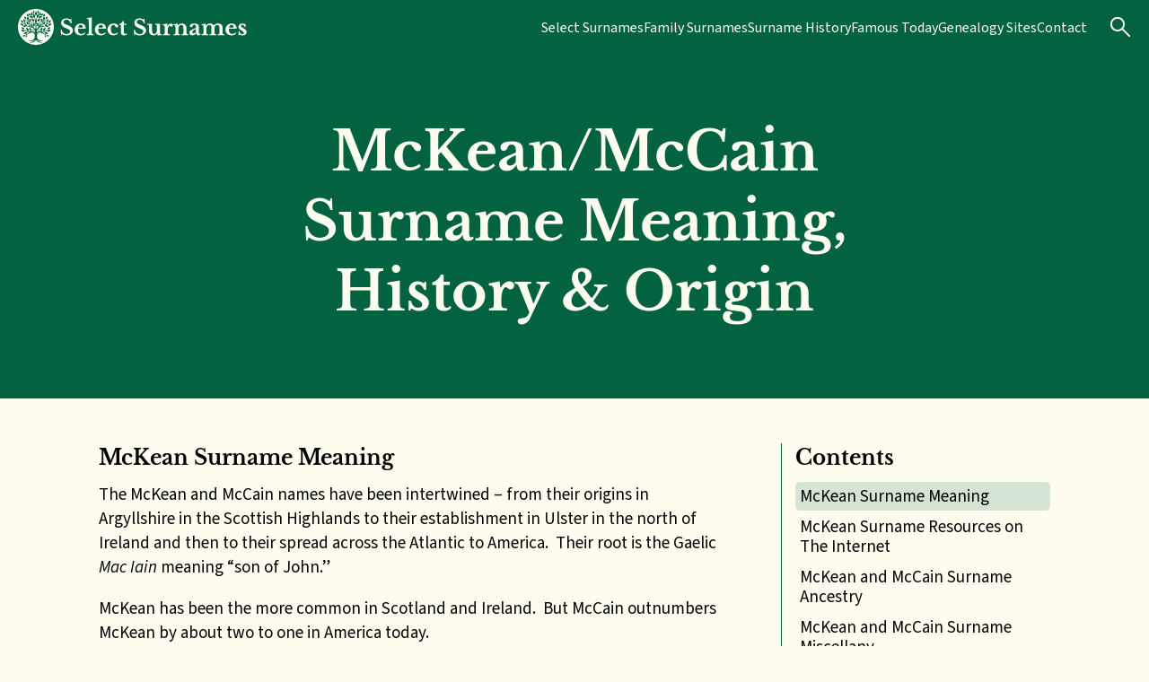

--- FILE ---
content_type: text/html; charset=UTF-8
request_url: https://selectsurnames.com/mckean/
body_size: 22079
content:

<!DOCTYPE html>

<html lang="en-US">
	<head>
		<meta name="viewport" content="width=device-width, initial-scale=1" />
		<meta name='robots' content='index, follow, max-image-preview:large, max-snippet:-1, max-video-preview:-1' />
	<style>img:is([sizes="auto" i], [sizes^="auto," i]) { contain-intrinsic-size: 3000px 1500px }</style>
	
	<!-- This site is optimized with the Yoast SEO plugin v26.7 - https://yoast.com/wordpress/plugins/seo/ -->
	<title>McKean Surname Meaning, History &amp; Origin | Select Surnames</title>
	<meta name="description" content="History and genealogy of the McKean and McCain surname from Scotland and Ireland. Includes a miscellany of McKean family stories." />
	<link rel="canonical" href="https://selectsurnames.com/mckean/" />
	<meta property="og:locale" content="en_US" />
	<meta property="og:type" content="article" />
	<meta property="og:title" content="McKean Surname Meaning, History &amp; Origin | Select Surnames" />
	<meta property="og:description" content="History and genealogy of the McKean and McCain surname from Scotland and Ireland. Includes a miscellany of McKean family stories." />
	<meta property="og:url" content="https://selectsurnames.com/mckean/" />
	<meta property="og:site_name" content="Select Surnames" />
	<meta property="article:modified_time" content="2025-11-13T04:08:16+00:00" />
	<meta name="twitter:card" content="summary_large_image" />
	<script type="application/ld+json" class="yoast-schema-graph">{"@context":"https://schema.org","@graph":[{"@type":"WebPage","@id":"https://selectsurnames.com/mckean/","url":"https://selectsurnames.com/mckean/","name":"McKean Surname Meaning, History & Origin | Select Surnames","isPartOf":{"@id":"https://selectsurnames.com/#website"},"datePublished":"2020-02-21T05:46:12+00:00","dateModified":"2025-11-13T04:08:16+00:00","description":"History and genealogy of the McKean and McCain surname from Scotland and Ireland. Includes a miscellany of McKean family stories.","breadcrumb":{"@id":"https://selectsurnames.com/mckean/#breadcrumb"},"inLanguage":"en-US","potentialAction":[{"@type":"ReadAction","target":["https://selectsurnames.com/mckean/"]}]},{"@type":"BreadcrumbList","@id":"https://selectsurnames.com/mckean/#breadcrumb","itemListElement":[{"@type":"ListItem","position":1,"name":"Home","item":"https://selectsurnames.com/"},{"@type":"ListItem","position":2,"name":"McKean"}]},{"@type":"WebSite","@id":"https://selectsurnames.com/#website","url":"https://selectsurnames.com/","name":"Select Surnames","description":"History and genealogy of English surnames","publisher":{"@id":"https://selectsurnames.com/#/schema/person/a248548bdd84df173b39f331580482d6"},"potentialAction":[{"@type":"SearchAction","target":{"@type":"EntryPoint","urlTemplate":"https://selectsurnames.com/?s={search_term_string}"},"query-input":{"@type":"PropertyValueSpecification","valueRequired":true,"valueName":"search_term_string"}}],"inLanguage":"en-US"},{"@type":["Person","Organization"],"@id":"https://selectsurnames.com/#/schema/person/a248548bdd84df173b39f331580482d6","name":"Colin Shelley","image":{"@type":"ImageObject","inLanguage":"en-US","@id":"https://selectsurnames.com/#/schema/person/image/","url":"https://secure.gravatar.com/avatar/a8dda4b1f81738bffacc891b5471905362037b13db20bc5dc73fd022ced37ab7?s=96&d=mm&r=g","contentUrl":"https://secure.gravatar.com/avatar/a8dda4b1f81738bffacc891b5471905362037b13db20bc5dc73fd022ced37ab7?s=96&d=mm&r=g","caption":"Colin Shelley"},"logo":{"@id":"https://selectsurnames.com/#/schema/person/image/"},"sameAs":["https://selectsurnames.com"]}]}</script>
	<!-- / Yoast SEO plugin. -->


<link rel='dns-prefetch' href='//scripts.mediavine.com' />
<link rel="alternate" type="application/rss+xml" title="Select Surnames &raquo; Feed" href="https://selectsurnames.com/feed/" />
<link rel="alternate" type="application/rss+xml" title="Select Surnames &raquo; Comments Feed" href="https://selectsurnames.com/comments/feed/" />
<link rel="alternate" type="application/rss+xml" title="Select Surnames &raquo; McKean Comments Feed" href="https://selectsurnames.com/mckean/feed/" />
		<!-- This site uses the Google Analytics by MonsterInsights plugin v8.27.0 - Using Analytics tracking - https://www.monsterinsights.com/ -->
							<script src="//www.googletagmanager.com/gtag/js?id=G-38MTMH7G81"  data-cfasync="false" data-wpfc-render="false" async></script>
			<script data-cfasync="false" data-wpfc-render="false">
				var mi_version = '8.27.0';
				var mi_track_user = true;
				var mi_no_track_reason = '';
								var MonsterInsightsDefaultLocations = {"page_location":"https:\/\/selectsurnames.com\/mckean\/"};
				if ( typeof MonsterInsightsPrivacyGuardFilter === 'function' ) {
					var MonsterInsightsLocations = (typeof MonsterInsightsExcludeQuery === 'object') ? MonsterInsightsPrivacyGuardFilter( MonsterInsightsExcludeQuery ) : MonsterInsightsPrivacyGuardFilter( MonsterInsightsDefaultLocations );
				} else {
					var MonsterInsightsLocations = (typeof MonsterInsightsExcludeQuery === 'object') ? MonsterInsightsExcludeQuery : MonsterInsightsDefaultLocations;
				}

								var disableStrs = [
										'ga-disable-G-38MTMH7G81',
									];

				/* Function to detect opted out users */
				function __gtagTrackerIsOptedOut() {
					for (var index = 0; index < disableStrs.length; index++) {
						if (document.cookie.indexOf(disableStrs[index] + '=true') > -1) {
							return true;
						}
					}

					return false;
				}

				/* Disable tracking if the opt-out cookie exists. */
				if (__gtagTrackerIsOptedOut()) {
					for (var index = 0; index < disableStrs.length; index++) {
						window[disableStrs[index]] = true;
					}
				}

				/* Opt-out function */
				function __gtagTrackerOptout() {
					for (var index = 0; index < disableStrs.length; index++) {
						document.cookie = disableStrs[index] + '=true; expires=Thu, 31 Dec 2099 23:59:59 UTC; path=/';
						window[disableStrs[index]] = true;
					}
				}

				if ('undefined' === typeof gaOptout) {
					function gaOptout() {
						__gtagTrackerOptout();
					}
				}
								window.dataLayer = window.dataLayer || [];

				window.MonsterInsightsDualTracker = {
					helpers: {},
					trackers: {},
				};
				if (mi_track_user) {
					function __gtagDataLayer() {
						dataLayer.push(arguments);
					}

					function __gtagTracker(type, name, parameters) {
						if (!parameters) {
							parameters = {};
						}

						if (parameters.send_to) {
							__gtagDataLayer.apply(null, arguments);
							return;
						}

						if (type === 'event') {
														parameters.send_to = monsterinsights_frontend.v4_id;
							var hookName = name;
							if (typeof parameters['event_category'] !== 'undefined') {
								hookName = parameters['event_category'] + ':' + name;
							}

							if (typeof MonsterInsightsDualTracker.trackers[hookName] !== 'undefined') {
								MonsterInsightsDualTracker.trackers[hookName](parameters);
							} else {
								__gtagDataLayer('event', name, parameters);
							}
							
						} else {
							__gtagDataLayer.apply(null, arguments);
						}
					}

					__gtagTracker('js', new Date());
					__gtagTracker('set', {
						'developer_id.dZGIzZG': true,
											});
					if ( MonsterInsightsLocations.page_location ) {
						__gtagTracker('set', MonsterInsightsLocations);
					}
										__gtagTracker('config', 'G-38MTMH7G81', {"forceSSL":"true","link_attribution":"true"} );
															window.gtag = __gtagTracker;										(function () {
						/* https://developers.google.com/analytics/devguides/collection/analyticsjs/ */
						/* ga and __gaTracker compatibility shim. */
						var noopfn = function () {
							return null;
						};
						var newtracker = function () {
							return new Tracker();
						};
						var Tracker = function () {
							return null;
						};
						var p = Tracker.prototype;
						p.get = noopfn;
						p.set = noopfn;
						p.send = function () {
							var args = Array.prototype.slice.call(arguments);
							args.unshift('send');
							__gaTracker.apply(null, args);
						};
						var __gaTracker = function () {
							var len = arguments.length;
							if (len === 0) {
								return;
							}
							var f = arguments[len - 1];
							if (typeof f !== 'object' || f === null || typeof f.hitCallback !== 'function') {
								if ('send' === arguments[0]) {
									var hitConverted, hitObject = false, action;
									if ('event' === arguments[1]) {
										if ('undefined' !== typeof arguments[3]) {
											hitObject = {
												'eventAction': arguments[3],
												'eventCategory': arguments[2],
												'eventLabel': arguments[4],
												'value': arguments[5] ? arguments[5] : 1,
											}
										}
									}
									if ('pageview' === arguments[1]) {
										if ('undefined' !== typeof arguments[2]) {
											hitObject = {
												'eventAction': 'page_view',
												'page_path': arguments[2],
											}
										}
									}
									if (typeof arguments[2] === 'object') {
										hitObject = arguments[2];
									}
									if (typeof arguments[5] === 'object') {
										Object.assign(hitObject, arguments[5]);
									}
									if ('undefined' !== typeof arguments[1].hitType) {
										hitObject = arguments[1];
										if ('pageview' === hitObject.hitType) {
											hitObject.eventAction = 'page_view';
										}
									}
									if (hitObject) {
										action = 'timing' === arguments[1].hitType ? 'timing_complete' : hitObject.eventAction;
										hitConverted = mapArgs(hitObject);
										__gtagTracker('event', action, hitConverted);
									}
								}
								return;
							}

							function mapArgs(args) {
								var arg, hit = {};
								var gaMap = {
									'eventCategory': 'event_category',
									'eventAction': 'event_action',
									'eventLabel': 'event_label',
									'eventValue': 'event_value',
									'nonInteraction': 'non_interaction',
									'timingCategory': 'event_category',
									'timingVar': 'name',
									'timingValue': 'value',
									'timingLabel': 'event_label',
									'page': 'page_path',
									'location': 'page_location',
									'title': 'page_title',
									'referrer' : 'page_referrer',
								};
								for (arg in args) {
																		if (!(!args.hasOwnProperty(arg) || !gaMap.hasOwnProperty(arg))) {
										hit[gaMap[arg]] = args[arg];
									} else {
										hit[arg] = args[arg];
									}
								}
								return hit;
							}

							try {
								f.hitCallback();
							} catch (ex) {
							}
						};
						__gaTracker.create = newtracker;
						__gaTracker.getByName = newtracker;
						__gaTracker.getAll = function () {
							return [];
						};
						__gaTracker.remove = noopfn;
						__gaTracker.loaded = true;
						window['__gaTracker'] = __gaTracker;
					})();
									} else {
										console.log("");
					(function () {
						function __gtagTracker() {
							return null;
						}

						window['__gtagTracker'] = __gtagTracker;
						window['gtag'] = __gtagTracker;
					})();
									}
			</script>
				<!-- / Google Analytics by MonsterInsights -->
		<script>
window._wpemojiSettings = {"baseUrl":"https:\/\/s.w.org\/images\/core\/emoji\/16.0.1\/72x72\/","ext":".png","svgUrl":"https:\/\/s.w.org\/images\/core\/emoji\/16.0.1\/svg\/","svgExt":".svg","source":{"concatemoji":"https:\/\/selectsurnames.com\/wp-includes\/js\/wp-emoji-release.min.js?ver=6.8.3"}};
/*! This file is auto-generated */
!function(s,n){var o,i,e;function c(e){try{var t={supportTests:e,timestamp:(new Date).valueOf()};sessionStorage.setItem(o,JSON.stringify(t))}catch(e){}}function p(e,t,n){e.clearRect(0,0,e.canvas.width,e.canvas.height),e.fillText(t,0,0);var t=new Uint32Array(e.getImageData(0,0,e.canvas.width,e.canvas.height).data),a=(e.clearRect(0,0,e.canvas.width,e.canvas.height),e.fillText(n,0,0),new Uint32Array(e.getImageData(0,0,e.canvas.width,e.canvas.height).data));return t.every(function(e,t){return e===a[t]})}function u(e,t){e.clearRect(0,0,e.canvas.width,e.canvas.height),e.fillText(t,0,0);for(var n=e.getImageData(16,16,1,1),a=0;a<n.data.length;a++)if(0!==n.data[a])return!1;return!0}function f(e,t,n,a){switch(t){case"flag":return n(e,"\ud83c\udff3\ufe0f\u200d\u26a7\ufe0f","\ud83c\udff3\ufe0f\u200b\u26a7\ufe0f")?!1:!n(e,"\ud83c\udde8\ud83c\uddf6","\ud83c\udde8\u200b\ud83c\uddf6")&&!n(e,"\ud83c\udff4\udb40\udc67\udb40\udc62\udb40\udc65\udb40\udc6e\udb40\udc67\udb40\udc7f","\ud83c\udff4\u200b\udb40\udc67\u200b\udb40\udc62\u200b\udb40\udc65\u200b\udb40\udc6e\u200b\udb40\udc67\u200b\udb40\udc7f");case"emoji":return!a(e,"\ud83e\udedf")}return!1}function g(e,t,n,a){var r="undefined"!=typeof WorkerGlobalScope&&self instanceof WorkerGlobalScope?new OffscreenCanvas(300,150):s.createElement("canvas"),o=r.getContext("2d",{willReadFrequently:!0}),i=(o.textBaseline="top",o.font="600 32px Arial",{});return e.forEach(function(e){i[e]=t(o,e,n,a)}),i}function t(e){var t=s.createElement("script");t.src=e,t.defer=!0,s.head.appendChild(t)}"undefined"!=typeof Promise&&(o="wpEmojiSettingsSupports",i=["flag","emoji"],n.supports={everything:!0,everythingExceptFlag:!0},e=new Promise(function(e){s.addEventListener("DOMContentLoaded",e,{once:!0})}),new Promise(function(t){var n=function(){try{var e=JSON.parse(sessionStorage.getItem(o));if("object"==typeof e&&"number"==typeof e.timestamp&&(new Date).valueOf()<e.timestamp+604800&&"object"==typeof e.supportTests)return e.supportTests}catch(e){}return null}();if(!n){if("undefined"!=typeof Worker&&"undefined"!=typeof OffscreenCanvas&&"undefined"!=typeof URL&&URL.createObjectURL&&"undefined"!=typeof Blob)try{var e="postMessage("+g.toString()+"("+[JSON.stringify(i),f.toString(),p.toString(),u.toString()].join(",")+"));",a=new Blob([e],{type:"text/javascript"}),r=new Worker(URL.createObjectURL(a),{name:"wpTestEmojiSupports"});return void(r.onmessage=function(e){c(n=e.data),r.terminate(),t(n)})}catch(e){}c(n=g(i,f,p,u))}t(n)}).then(function(e){for(var t in e)n.supports[t]=e[t],n.supports.everything=n.supports.everything&&n.supports[t],"flag"!==t&&(n.supports.everythingExceptFlag=n.supports.everythingExceptFlag&&n.supports[t]);n.supports.everythingExceptFlag=n.supports.everythingExceptFlag&&!n.supports.flag,n.DOMReady=!1,n.readyCallback=function(){n.DOMReady=!0}}).then(function(){return e}).then(function(){var e;n.supports.everything||(n.readyCallback(),(e=n.source||{}).concatemoji?t(e.concatemoji):e.wpemoji&&e.twemoji&&(t(e.twemoji),t(e.wpemoji)))}))}((window,document),window._wpemojiSettings);
</script>
<style id='wp-emoji-styles-inline-css'>

	img.wp-smiley, img.emoji {
		display: inline !important;
		border: none !important;
		box-shadow: none !important;
		height: 1em !important;
		width: 1em !important;
		margin: 0 0.07em !important;
		vertical-align: -0.1em !important;
		background: none !important;
		padding: 0 !important;
	}
</style>
<link rel='stylesheet' id='wp-block-library-css' href='https://selectsurnames.com/wp-includes/css/dist/block-library/style.min.css?ver=6.8.3' media='all' />
<style id='wp-block-library-theme-inline-css'>
.wp-block-audio :where(figcaption){color:#555;font-size:13px;text-align:center}.is-dark-theme .wp-block-audio :where(figcaption){color:#ffffffa6}.wp-block-audio{margin:0 0 1em}.wp-block-code{border:1px solid #ccc;border-radius:4px;font-family:Menlo,Consolas,monaco,monospace;padding:.8em 1em}.wp-block-embed :where(figcaption){color:#555;font-size:13px;text-align:center}.is-dark-theme .wp-block-embed :where(figcaption){color:#ffffffa6}.wp-block-embed{margin:0 0 1em}.blocks-gallery-caption{color:#555;font-size:13px;text-align:center}.is-dark-theme .blocks-gallery-caption{color:#ffffffa6}:root :where(.wp-block-image figcaption){color:#555;font-size:13px;text-align:center}.is-dark-theme :root :where(.wp-block-image figcaption){color:#ffffffa6}.wp-block-image{margin:0 0 1em}.wp-block-pullquote{border-bottom:4px solid;border-top:4px solid;color:currentColor;margin-bottom:1.75em}.wp-block-pullquote cite,.wp-block-pullquote footer,.wp-block-pullquote__citation{color:currentColor;font-size:.8125em;font-style:normal;text-transform:uppercase}.wp-block-quote{border-left:.25em solid;margin:0 0 1.75em;padding-left:1em}.wp-block-quote cite,.wp-block-quote footer{color:currentColor;font-size:.8125em;font-style:normal;position:relative}.wp-block-quote:where(.has-text-align-right){border-left:none;border-right:.25em solid;padding-left:0;padding-right:1em}.wp-block-quote:where(.has-text-align-center){border:none;padding-left:0}.wp-block-quote.is-large,.wp-block-quote.is-style-large,.wp-block-quote:where(.is-style-plain){border:none}.wp-block-search .wp-block-search__label{font-weight:700}.wp-block-search__button{border:1px solid #ccc;padding:.375em .625em}:where(.wp-block-group.has-background){padding:1.25em 2.375em}.wp-block-separator.has-css-opacity{opacity:.4}.wp-block-separator{border:none;border-bottom:2px solid;margin-left:auto;margin-right:auto}.wp-block-separator.has-alpha-channel-opacity{opacity:1}.wp-block-separator:not(.is-style-wide):not(.is-style-dots){width:100px}.wp-block-separator.has-background:not(.is-style-dots){border-bottom:none;height:1px}.wp-block-separator.has-background:not(.is-style-wide):not(.is-style-dots){height:2px}.wp-block-table{margin:0 0 1em}.wp-block-table td,.wp-block-table th{word-break:normal}.wp-block-table :where(figcaption){color:#555;font-size:13px;text-align:center}.is-dark-theme .wp-block-table :where(figcaption){color:#ffffffa6}.wp-block-video :where(figcaption){color:#555;font-size:13px;text-align:center}.is-dark-theme .wp-block-video :where(figcaption){color:#ffffffa6}.wp-block-video{margin:0 0 1em}:root :where(.wp-block-template-part.has-background){margin-bottom:0;margin-top:0;padding:1.25em 2.375em}
</style>
<style id='global-styles-inline-css'>
:root{--wp--preset--aspect-ratio--square: 1;--wp--preset--aspect-ratio--4-3: 4/3;--wp--preset--aspect-ratio--3-4: 3/4;--wp--preset--aspect-ratio--3-2: 3/2;--wp--preset--aspect-ratio--2-3: 2/3;--wp--preset--aspect-ratio--16-9: 16/9;--wp--preset--aspect-ratio--9-16: 9/16;--wp--preset--color--black: #000000;--wp--preset--color--cyan-bluish-gray: #abb8c3;--wp--preset--color--white: #ffffff;--wp--preset--color--pale-pink: #f78da7;--wp--preset--color--vivid-red: #cf2e2e;--wp--preset--color--luminous-vivid-orange: #ff6900;--wp--preset--color--luminous-vivid-amber: #fcb900;--wp--preset--color--light-green-cyan: #7bdcb5;--wp--preset--color--vivid-green-cyan: #00d084;--wp--preset--color--pale-cyan-blue: #8ed1fc;--wp--preset--color--vivid-cyan-blue: #0693e3;--wp--preset--color--vivid-purple: #9b51e0;--wp--preset--color--ss-primary: #036240;--wp--preset--color--ss-secondary: #FEFDF0;--wp--preset--color--ss-white: #FFFFFF;--wp--preset--color--ss-black: #000000;--wp--preset--color--ss-text: #020202;--wp--preset--gradient--vivid-cyan-blue-to-vivid-purple: linear-gradient(135deg,rgba(6,147,227,1) 0%,rgb(155,81,224) 100%);--wp--preset--gradient--light-green-cyan-to-vivid-green-cyan: linear-gradient(135deg,rgb(122,220,180) 0%,rgb(0,208,130) 100%);--wp--preset--gradient--luminous-vivid-amber-to-luminous-vivid-orange: linear-gradient(135deg,rgba(252,185,0,1) 0%,rgba(255,105,0,1) 100%);--wp--preset--gradient--luminous-vivid-orange-to-vivid-red: linear-gradient(135deg,rgba(255,105,0,1) 0%,rgb(207,46,46) 100%);--wp--preset--gradient--very-light-gray-to-cyan-bluish-gray: linear-gradient(135deg,rgb(238,238,238) 0%,rgb(169,184,195) 100%);--wp--preset--gradient--cool-to-warm-spectrum: linear-gradient(135deg,rgb(74,234,220) 0%,rgb(151,120,209) 20%,rgb(207,42,186) 40%,rgb(238,44,130) 60%,rgb(251,105,98) 80%,rgb(254,248,76) 100%);--wp--preset--gradient--blush-light-purple: linear-gradient(135deg,rgb(255,206,236) 0%,rgb(152,150,240) 100%);--wp--preset--gradient--blush-bordeaux: linear-gradient(135deg,rgb(254,205,165) 0%,rgb(254,45,45) 50%,rgb(107,0,62) 100%);--wp--preset--gradient--luminous-dusk: linear-gradient(135deg,rgb(255,203,112) 0%,rgb(199,81,192) 50%,rgb(65,88,208) 100%);--wp--preset--gradient--pale-ocean: linear-gradient(135deg,rgb(255,245,203) 0%,rgb(182,227,212) 50%,rgb(51,167,181) 100%);--wp--preset--gradient--electric-grass: linear-gradient(135deg,rgb(202,248,128) 0%,rgb(113,206,126) 100%);--wp--preset--gradient--midnight: linear-gradient(135deg,rgb(2,3,129) 0%,rgb(40,116,252) 100%);--wp--preset--font-size--small: 13px;--wp--preset--font-size--medium: 20px;--wp--preset--font-size--large: 36px;--wp--preset--font-size--x-large: 42px;--wp--preset--spacing--20: 0.44rem;--wp--preset--spacing--30: 0.67rem;--wp--preset--spacing--40: 1rem;--wp--preset--spacing--50: 1.5rem;--wp--preset--spacing--60: 2.25rem;--wp--preset--spacing--70: 3.38rem;--wp--preset--spacing--80: 5.06rem;--wp--preset--shadow--natural: 6px 6px 9px rgba(0, 0, 0, 0.2);--wp--preset--shadow--deep: 12px 12px 50px rgba(0, 0, 0, 0.4);--wp--preset--shadow--sharp: 6px 6px 0px rgba(0, 0, 0, 0.2);--wp--preset--shadow--outlined: 6px 6px 0px -3px rgba(255, 255, 255, 1), 6px 6px rgba(0, 0, 0, 1);--wp--preset--shadow--crisp: 6px 6px 0px rgba(0, 0, 0, 1);}:where(body) { margin: 0; }.wp-site-blocks > .alignleft { float: left; margin-right: 2em; }.wp-site-blocks > .alignright { float: right; margin-left: 2em; }.wp-site-blocks > .aligncenter { justify-content: center; margin-left: auto; margin-right: auto; }:where(.is-layout-flex){gap: 0.5em;}:where(.is-layout-grid){gap: 0.5em;}.is-layout-flow > .alignleft{float: left;margin-inline-start: 0;margin-inline-end: 2em;}.is-layout-flow > .alignright{float: right;margin-inline-start: 2em;margin-inline-end: 0;}.is-layout-flow > .aligncenter{margin-left: auto !important;margin-right: auto !important;}.is-layout-constrained > .alignleft{float: left;margin-inline-start: 0;margin-inline-end: 2em;}.is-layout-constrained > .alignright{float: right;margin-inline-start: 2em;margin-inline-end: 0;}.is-layout-constrained > .aligncenter{margin-left: auto !important;margin-right: auto !important;}.is-layout-constrained > :where(:not(.alignleft):not(.alignright):not(.alignfull)){margin-left: auto !important;margin-right: auto !important;}body .is-layout-flex{display: flex;}.is-layout-flex{flex-wrap: wrap;align-items: center;}.is-layout-flex > :is(*, div){margin: 0;}body .is-layout-grid{display: grid;}.is-layout-grid > :is(*, div){margin: 0;}body{padding-top: 0px;padding-right: 0px;padding-bottom: 0px;padding-left: 0px;}a:where(:not(.wp-element-button)){text-decoration: underline;}:root :where(.wp-element-button, .wp-block-button__link){background-color: #32373c;border-width: 0;color: #fff;font-family: inherit;font-size: inherit;line-height: inherit;padding: calc(0.667em + 2px) calc(1.333em + 2px);text-decoration: none;}.has-black-color{color: var(--wp--preset--color--black) !important;}.has-cyan-bluish-gray-color{color: var(--wp--preset--color--cyan-bluish-gray) !important;}.has-white-color{color: var(--wp--preset--color--white) !important;}.has-pale-pink-color{color: var(--wp--preset--color--pale-pink) !important;}.has-vivid-red-color{color: var(--wp--preset--color--vivid-red) !important;}.has-luminous-vivid-orange-color{color: var(--wp--preset--color--luminous-vivid-orange) !important;}.has-luminous-vivid-amber-color{color: var(--wp--preset--color--luminous-vivid-amber) !important;}.has-light-green-cyan-color{color: var(--wp--preset--color--light-green-cyan) !important;}.has-vivid-green-cyan-color{color: var(--wp--preset--color--vivid-green-cyan) !important;}.has-pale-cyan-blue-color{color: var(--wp--preset--color--pale-cyan-blue) !important;}.has-vivid-cyan-blue-color{color: var(--wp--preset--color--vivid-cyan-blue) !important;}.has-vivid-purple-color{color: var(--wp--preset--color--vivid-purple) !important;}.has-ss-primary-color{color: var(--wp--preset--color--ss-primary) !important;}.has-ss-secondary-color{color: var(--wp--preset--color--ss-secondary) !important;}.has-ss-white-color{color: var(--wp--preset--color--ss-white) !important;}.has-ss-black-color{color: var(--wp--preset--color--ss-black) !important;}.has-ss-text-color{color: var(--wp--preset--color--ss-text) !important;}.has-black-background-color{background-color: var(--wp--preset--color--black) !important;}.has-cyan-bluish-gray-background-color{background-color: var(--wp--preset--color--cyan-bluish-gray) !important;}.has-white-background-color{background-color: var(--wp--preset--color--white) !important;}.has-pale-pink-background-color{background-color: var(--wp--preset--color--pale-pink) !important;}.has-vivid-red-background-color{background-color: var(--wp--preset--color--vivid-red) !important;}.has-luminous-vivid-orange-background-color{background-color: var(--wp--preset--color--luminous-vivid-orange) !important;}.has-luminous-vivid-amber-background-color{background-color: var(--wp--preset--color--luminous-vivid-amber) !important;}.has-light-green-cyan-background-color{background-color: var(--wp--preset--color--light-green-cyan) !important;}.has-vivid-green-cyan-background-color{background-color: var(--wp--preset--color--vivid-green-cyan) !important;}.has-pale-cyan-blue-background-color{background-color: var(--wp--preset--color--pale-cyan-blue) !important;}.has-vivid-cyan-blue-background-color{background-color: var(--wp--preset--color--vivid-cyan-blue) !important;}.has-vivid-purple-background-color{background-color: var(--wp--preset--color--vivid-purple) !important;}.has-ss-primary-background-color{background-color: var(--wp--preset--color--ss-primary) !important;}.has-ss-secondary-background-color{background-color: var(--wp--preset--color--ss-secondary) !important;}.has-ss-white-background-color{background-color: var(--wp--preset--color--ss-white) !important;}.has-ss-black-background-color{background-color: var(--wp--preset--color--ss-black) !important;}.has-ss-text-background-color{background-color: var(--wp--preset--color--ss-text) !important;}.has-black-border-color{border-color: var(--wp--preset--color--black) !important;}.has-cyan-bluish-gray-border-color{border-color: var(--wp--preset--color--cyan-bluish-gray) !important;}.has-white-border-color{border-color: var(--wp--preset--color--white) !important;}.has-pale-pink-border-color{border-color: var(--wp--preset--color--pale-pink) !important;}.has-vivid-red-border-color{border-color: var(--wp--preset--color--vivid-red) !important;}.has-luminous-vivid-orange-border-color{border-color: var(--wp--preset--color--luminous-vivid-orange) !important;}.has-luminous-vivid-amber-border-color{border-color: var(--wp--preset--color--luminous-vivid-amber) !important;}.has-light-green-cyan-border-color{border-color: var(--wp--preset--color--light-green-cyan) !important;}.has-vivid-green-cyan-border-color{border-color: var(--wp--preset--color--vivid-green-cyan) !important;}.has-pale-cyan-blue-border-color{border-color: var(--wp--preset--color--pale-cyan-blue) !important;}.has-vivid-cyan-blue-border-color{border-color: var(--wp--preset--color--vivid-cyan-blue) !important;}.has-vivid-purple-border-color{border-color: var(--wp--preset--color--vivid-purple) !important;}.has-ss-primary-border-color{border-color: var(--wp--preset--color--ss-primary) !important;}.has-ss-secondary-border-color{border-color: var(--wp--preset--color--ss-secondary) !important;}.has-ss-white-border-color{border-color: var(--wp--preset--color--ss-white) !important;}.has-ss-black-border-color{border-color: var(--wp--preset--color--ss-black) !important;}.has-ss-text-border-color{border-color: var(--wp--preset--color--ss-text) !important;}.has-vivid-cyan-blue-to-vivid-purple-gradient-background{background: var(--wp--preset--gradient--vivid-cyan-blue-to-vivid-purple) !important;}.has-light-green-cyan-to-vivid-green-cyan-gradient-background{background: var(--wp--preset--gradient--light-green-cyan-to-vivid-green-cyan) !important;}.has-luminous-vivid-amber-to-luminous-vivid-orange-gradient-background{background: var(--wp--preset--gradient--luminous-vivid-amber-to-luminous-vivid-orange) !important;}.has-luminous-vivid-orange-to-vivid-red-gradient-background{background: var(--wp--preset--gradient--luminous-vivid-orange-to-vivid-red) !important;}.has-very-light-gray-to-cyan-bluish-gray-gradient-background{background: var(--wp--preset--gradient--very-light-gray-to-cyan-bluish-gray) !important;}.has-cool-to-warm-spectrum-gradient-background{background: var(--wp--preset--gradient--cool-to-warm-spectrum) !important;}.has-blush-light-purple-gradient-background{background: var(--wp--preset--gradient--blush-light-purple) !important;}.has-blush-bordeaux-gradient-background{background: var(--wp--preset--gradient--blush-bordeaux) !important;}.has-luminous-dusk-gradient-background{background: var(--wp--preset--gradient--luminous-dusk) !important;}.has-pale-ocean-gradient-background{background: var(--wp--preset--gradient--pale-ocean) !important;}.has-electric-grass-gradient-background{background: var(--wp--preset--gradient--electric-grass) !important;}.has-midnight-gradient-background{background: var(--wp--preset--gradient--midnight) !important;}.has-small-font-size{font-size: var(--wp--preset--font-size--small) !important;}.has-medium-font-size{font-size: var(--wp--preset--font-size--medium) !important;}.has-large-font-size{font-size: var(--wp--preset--font-size--large) !important;}.has-x-large-font-size{font-size: var(--wp--preset--font-size--x-large) !important;}
:where(.wp-block-post-template.is-layout-flex){gap: 1.25em;}:where(.wp-block-post-template.is-layout-grid){gap: 1.25em;}
:where(.wp-block-columns.is-layout-flex){gap: 2em;}:where(.wp-block-columns.is-layout-grid){gap: 2em;}
:root :where(.wp-block-pullquote){font-size: 1.5em;line-height: 1.6;}
</style>
<link rel='stylesheet' id='contact-form-7-css' href='https://selectsurnames.com/wp-content/plugins/contact-form-7/includes/css/styles.css?ver=6.1.4' media='all' />
<link rel='stylesheet' id='tablepress-default-css' href='https://selectsurnames.com/wp-content/plugins/tablepress/css/build/default.css?ver=3.2.6' media='all' />
<link rel='stylesheet' id='select-surnames-theme-css' href='https://selectsurnames.com/wp-content/themes/select-surnames/assets/css/theme.css?ver=1.0.6' media='all' />
<script src="https://selectsurnames.com/wp-content/plugins/google-analytics-premium/assets/js/frontend-gtag.min.js?ver=8.27.0" id="monsterinsights-frontend-script-js"></script>
<script data-cfasync="false" data-wpfc-render="false" id='monsterinsights-frontend-script-js-extra'>var monsterinsights_frontend = {"js_events_tracking":"true","download_extensions":"doc,pdf,ppt,zip,xls,docx,pptx,xlsx","inbound_paths":"[{\"path\":\"\\\/go\\\/\",\"label\":\"affiliate\"},{\"path\":\"\\\/recommend\\\/\",\"label\":\"affiliate\"}]","home_url":"https:\/\/selectsurnames.com","hash_tracking":"false","v4_id":"G-38MTMH7G81"};</script>
<script async="async" fetchpriority="high" data-noptimize="1" data-cfasync="false" src="https://scripts.mediavine.com/tags/select-surnames.js?ver=6.8.3" id="mv-script-wrapper-js"></script>
<link rel="https://api.w.org/" href="https://selectsurnames.com/wp-json/" /><link rel="alternate" title="JSON" type="application/json" href="https://selectsurnames.com/wp-json/wp/v2/pages/1705" /><link rel="EditURI" type="application/rsd+xml" title="RSD" href="https://selectsurnames.com/xmlrpc.php?rsd" />
<meta name="generator" content="WordPress 6.8.3" />
<link rel='shortlink' href='https://selectsurnames.com/?p=1705' />
<link rel="alternate" title="oEmbed (JSON)" type="application/json+oembed" href="https://selectsurnames.com/wp-json/oembed/1.0/embed?url=https%3A%2F%2Fselectsurnames.com%2Fmckean%2F" />
<link rel="alternate" title="oEmbed (XML)" type="text/xml+oembed" href="https://selectsurnames.com/wp-json/oembed/1.0/embed?url=https%3A%2F%2Fselectsurnames.com%2Fmckean%2F&#038;format=xml" />

		<!-- GA Google Analytics @ https://m0n.co/ga -->
		<script>
			(function(i,s,o,g,r,a,m){i['GoogleAnalyticsObject']=r;i[r]=i[r]||function(){
			(i[r].q=i[r].q||[]).push(arguments)},i[r].l=1*new Date();a=s.createElement(o),
			m=s.getElementsByTagName(o)[0];a.async=1;a.src=g;m.parentNode.insertBefore(a,m)
			})(window,document,'script','https://www.google-analytics.com/analytics.js','ga');
			ga('create', 'UA-30889211-5', 'auto');
			ga('send', 'pageview');
		</script>

		<link rel="apple-touch-icon" sizes="180x180" href="/apple-touch-icon.png">
	<link rel="icon" type="image/png" sizes="32x32" href="/favicon-32x32.png">
	<link rel="icon" type="image/png" sizes="16x16" href="/favicon-16x16.png">
	<link rel="manifest" href="/site.webmanifest">
	<link rel="mask-icon" href="/safari-pinned-tab.svg" color="#036240">
	<meta name="apple-mobile-web-app-title" content="Select Surnames">
	<meta name="application-name" content="Select Surnames">
	<meta name="msapplication-TileColor" content="#036240">
	<meta name="theme-color" content="#ffffff">
	</head>

	<body data-rsssl=1 class="wp-singular page-template-default page page-id-1705 wp-theme-select-surnames">
		
		<header class="ss-site-header">
			<div class="ss-container ss-container--full">
				<a href="https://selectsurnames.com" class="logo">
					<img src="https://selectsurnames.com/wp-content/themes/select-surnames/assets/images/logo.svg" width="319" height="50" alt="Select Surnames">
				</a>

				<div class="menu">
					<button class="ss-button--plain menu-toggle" aria-label="Toggle menu">
						<span class="open"><svg aria-hidden="true" xmlns="http://www.w3.org/2000/svg" width="26" height="26" viewBox="0 0 26 26" fill="currentColor"><path d="M1.1470622,21.6176489 C0.822061241,21.6176489 0.54963397,21.5076711 0.329780382,21.2877156 C0.109926794,21.06776 1.77635684e-15,20.795218 1.77635684e-15,20.4700896 C1.77635684e-15,20.1449357 0.109926794,19.8725594 0.329780382,19.6529607 C0.54963397,19.4333621 0.822061241,19.3235627 1.1470622,19.3235627 L24.8529378,19.3235627 C25.1779388,19.3235627 25.450366,19.4335405 25.6702196,19.653496 C25.8900732,19.8734261 26,20.1459681 26,20.471122 C26,20.7962504 25.8900732,21.0686139 25.6702196,21.2882126 C25.450366,21.5078368 25.1779388,21.6176489 24.8529378,21.6176489 L1.1470622,21.6176489 Z M1.1470622,14.147024 C0.822061241,14.147024 0.54963397,14.0370589 0.329780382,13.8171289 C0.109926794,13.5971733 1.77635684e-15,13.3246313 1.77635684e-15,12.9995029 C1.77635684e-15,12.674349 0.109926794,12.4019728 0.329780382,12.1823741 C0.54963397,11.9627754 0.822061241,11.852976 1.1470622,11.852976 L24.8529378,11.852976 C25.1779388,11.852976 25.450366,11.9629411 25.6702196,12.1828711 C25.8900732,12.4028267 26,12.6753687 26,13.0004971 C26,13.325651 25.8900732,13.5980272 25.6702196,13.8176259 C25.450366,14.0372246 25.1779388,14.147024 24.8529378,14.147024 L1.1470622,14.147024 Z M1.1470622,6.67643728 C0.822061241,6.67643728 0.54963397,6.56645951 0.329780382,6.34650396 C0.109926794,6.1265739 1.77635684e-15,5.85403192 1.77635684e-15,5.52887803 C1.77635684e-15,5.20374962 0.109926794,4.93138607 0.329780382,4.71178739 C0.54963397,4.49216321 0.822061241,4.38235112 1.1470622,4.38235112 L24.8529378,4.38235112 C25.1779388,4.38235112 25.450366,4.4923289 25.6702196,4.71228445 C25.8900732,4.93224 26,5.20478197 26,5.52991038 C26,5.85506428 25.8900732,6.12744057 25.6702196,6.34703926 C25.450366,6.56663794 25.1779388,6.67643728 24.8529378,6.67643728 L1.1470622,6.67643728 Z"/></svg>
</span>
						<span class="close"><svg aria-hidden="true" xmlns="http://www.w3.org/2000/svg" width="26" height="26" viewBox="0 0 26 26" fill="currentColor"><path d="M22.1521893,3.8478107 C22.6094959,4.30511735 22.6158474,5.04261163 22.1712437,5.50770128 L22.1521893,5.5271893 L14.6792734,13 L22.1521893,20.4728106 C22.6159369,20.9365583 22.6159369,21.6884417 22.1521893,22.1521893 C21.6948826,22.6094959 20.9573883,22.6158474 20.4922987,22.1712437 L20.4728106,22.1521893 L13,14.6792734 L5.5271893,22.1521893 C5.0634417,22.6159369 4.31155829,22.6159369 3.8478107,22.1521893 C3.39050404,21.6948826 3.38415256,20.9573883 3.82875625,20.4922987 L3.8478107,20.4728106 L11.3206523,13 L3.8478107,5.5271893 C3.3840631,5.0634417 3.3840631,4.31155829 3.8478107,3.8478107 C4.30511735,3.39050404 5.04261163,3.38415256 5.50770128,3.82875625 L5.5271893,3.8478107 L13,11.3206523 L20.4728106,3.8478107 C20.9365583,3.3840631 21.6884417,3.3840631 22.1521893,3.8478107 Z"/></svg>
</span>
					</button>

					<nav class="nav">
						<ul id="menu-main-menu" class="menu"><li id="menu-item-229" class="menu-item menu-item-type-post_type menu-item-object-page menu-item-229"><a href="https://selectsurnames.com/surname/">Select Surnames</a></li>
<li id="menu-item-6340" class="menu-item menu-item-type-post_type menu-item-object-page menu-item-6340"><a href="https://selectsurnames.com/family-surnames/">Family Surnames</a></li>
<li id="menu-item-6339" class="menu-item menu-item-type-post_type menu-item-object-page menu-item-6339"><a href="https://selectsurnames.com/surname-history/">Surname History</a></li>
<li id="menu-item-22542" class="menu-item menu-item-type-post_type menu-item-object-page menu-item-22542"><a href="https://selectsurnames.com/famous-today/">Famous Today</a></li>
<li id="menu-item-27031" class="menu-item menu-item-type-post_type menu-item-object-page menu-item-27031"><a href="https://selectsurnames.com/best-genealogy-sites/">Genealogy Sites</a></li>
<li id="menu-item-6337" class="menu-item menu-item-type-post_type menu-item-object-page menu-item-6337"><a href="https://selectsurnames.com/reader-feedback/">Contact</a></li>
</ul>					</nav>
				</div>
				
				<div class="search">
					<button class="ss-button--plain search-toggle" aria-label="Toggle search">
						<span class="open"><svg aria-hidden="true" xmlns="http://www.w3.org/2000/svg" width="26" height="26" viewBox="0 0 26 26" fill="currentColor"><path d="M9.69672599,18.386917 C7.26911772,18.386917 5.21331183,17.5449153 3.5293083,15.8609117 C1.84528108,14.1768845 1.00326748,12.1210668 1.00326748,9.69345851 C1.00326748,7.26585025 1.84528108,5.2100325 3.5293083,3.52600529 C5.21331183,1.84200176 7.26911772,1 9.69672599,1 C12.1243343,1 14.180152,1.84200176 15.8641792,3.52600529 C17.5482064,5.2100325 18.39022,7.26585025 18.39022,9.69345851 C18.39022,10.7086087 18.2198081,11.6781973 17.8789844,12.6022242 C17.5381606,13.5262511 17.0834327,14.3299887 16.5148008,15.0134369 L24.6943937,23.1929943 C24.8912114,23.3898357 24.9918948,23.6372498 24.9965929,23.9352367 C25.0010166,24.2331998 24.9003332,24.4851512 24.6943937,24.6910907 C24.4884305,24.8970302 24.2387418,25 23.9453277,25 C23.6519136,25 23.4022368,24.8970302 23.1962973,24.6910907 L15.0167044,16.5115333 C14.3059144,17.0983852 13.488506,17.5576621 12.5644791,17.8893641 C11.6404522,18.221066 10.6845345,18.386917 9.69672599,18.386917 Z M9.69672599,16.2546183 C11.5283843,16.2546183 13.0798255,15.6190062 14.3510496,14.3477821 C15.6222737,13.076558 16.2578858,11.5251168 16.2578858,9.69345851 C16.2578858,7.86180022 15.6222737,6.31035902 14.3510496,5.03913491 C13.0798255,3.7679108 11.5283843,3.13229874 9.69672599,3.13229874 C7.8650677,3.13229874 6.3136265,3.7679108 5.04240238,5.03913491 C3.77120196,6.31035902 3.13560175,7.86180022 3.13560175,9.69345851 C3.13560175,11.5251168 3.77120196,13.076558 5.04240238,14.3477821 C6.3136265,15.6190062 7.8650677,16.2546183 9.69672599,16.2546183 Z"/></svg>
</span>
						<span class="close"><svg aria-hidden="true" xmlns="http://www.w3.org/2000/svg" width="26" height="26" viewBox="0 0 26 26" fill="currentColor"><path d="M22.1521893,3.8478107 C22.6094959,4.30511735 22.6158474,5.04261163 22.1712437,5.50770128 L22.1521893,5.5271893 L14.6792734,13 L22.1521893,20.4728106 C22.6159369,20.9365583 22.6159369,21.6884417 22.1521893,22.1521893 C21.6948826,22.6094959 20.9573883,22.6158474 20.4922987,22.1712437 L20.4728106,22.1521893 L13,14.6792734 L5.5271893,22.1521893 C5.0634417,22.6159369 4.31155829,22.6159369 3.8478107,22.1521893 C3.39050404,21.6948826 3.38415256,20.9573883 3.82875625,20.4922987 L3.8478107,20.4728106 L11.3206523,13 L3.8478107,5.5271893 C3.3840631,5.0634417 3.3840631,4.31155829 3.8478107,3.8478107 C4.30511735,3.39050404 5.04261163,3.38415256 5.50770128,3.82875625 L5.5271893,3.8478107 L13,11.3206523 L20.4728106,3.8478107 C20.9365583,3.3840631 21.6884417,3.3840631 22.1521893,3.8478107 Z"/></svg>
</span>
					</button>
					
					<div class="search-form" aria-hidden="true" hidden>
						<form role="search" aria-label="" method="GET" class="ss-search-form" action="https://selectsurnames.com/">
	<label>
		<span class="screen-reader-text">Search for:</span>
		<input type="search" placeholder="Enter surname..." value="" name="s">
	</label>
	
	<input type="submit" value="Search">
</form>
					</div>
				</div>
			</div>
		</header>

<main class="post-1705 page type-page status-publish hentry mv-content-wrapper">
	
<section class="ss-hero">
	<div class="ss-container">
		<h1>McKean/McCain Surname Meaning, History &amp; Origin</h1>
	</div>
</section>
	
	<section class="ss-content ss-content--toc">
					<div class="sidebar">
				
<div class="ss-table-of-contents ">
	<h2 class="title">Contents</h2>

	<button class="ss-button contents-accordion-toggle" aria-expanded="false" aria-controls="contents-accordion-content" id="contents-accordion-toggle">
		<span>Jump to section</span>

		<svg aria-hidden="true" xmlns="http://www.w3.org/2000/svg" width="26" height="26" viewBox="0 0 26 26" fill="currentColor"><polygon fill-rule="evenodd" points="0 7.274 26 7.274 13 18.726"/></svg>
	</button>

	<div class="toc contents-accordion-content" aria-labelledby="contents-accordion-toggle" id="contents-accordion-content" hidden></div>
</div>
			</div>

			<div class="main">
				<div style="text-align: center">
<div style="text-align: justify">
<h2><span style="font-weight: bold">McKean Surname Meaning</span></h2>
<p><span style="background: white none repeat scroll 0% 50%;font-size: 10pt;line-height: 107%;font-family: 'Verdana','sans-serif';color: black">The </span><span lang="EN-SG" style="font-size: 10pt;line-height: 106%;font-family: 'Verdana','sans-serif'">McKean and McCain names have been intertwined – from their origins in Argyllshire in the Scottish Highlands to their establishment in Ulster in the north of Ireland and then to their spread across the Atlantic to America.  Their root is the Gaelic <i>Mac Iain</i> meaning “son of John.” </span></p>
<p>McKean has been the more common in Scotland and Ireland.  But McCain outnumbers McKean by about two to one in America today<span style="background: white none repeat scroll 0% 50%;font-size: 10pt;line-height: 107%;font-family: 'Verdana','sans-serif';color: black">.</span></p>
<h2><b>McKean Surname Resources on The Internet</b></h2>
<ul>
<li><a href="https://www.electricscotland.com/Webclans/m/mckeanhistorical00mckeuoft.pdf"><b>McKean Historical Notes</b></a><br />
MacIan clans in Scotland.</li>
<li><a href="http://maceain.blogspot.com/p/finding-mccains.html"><b>Finding the McCains</b></a><br />
A summary of Barry McCain&#8217;s book.</li>
<li><a href="http://kirkcudbright.co/historyarticle.asp?ID=383&amp;p=26&amp;g=4"><b>The McKean Families of Washington,<br />
Pennsylvania</b></a><br />
McKeans of Scotland and Pennsylvania.</li>
<li><a href="https://famouskin.com/family-tree.php?name=55767+john+mccain"><b>Ancestry of John McCain</b></a><br />
John McCain&#8217;s ancestry.</li>
<li><a href="https://www.familytreedna.com/public/mccain/default.aspx?section=yresults"><b>McCain/McKean DNA Project</b></a><br />
McCain/McKean DNA.</li>
</ul>
<h2><span style="font-weight: bold">McKean and McCain Surname Ancestry</span></h2>
<ul>
<li>from Scotland (Argyll)</li>
<li>to Ireland (Ulster), America and Canada</li>
</ul>
<p><b></b><span style="background: white none repeat scroll 0% 50%;font-size: 10pt;line-height: 107%;font-family: 'Verdana','sans-serif'"><span style="font-weight: bold">Scotland</span>.  </span><span lang="EN-SG" style="font-size: 10pt;line-height: 106%;font-family: 'Verdana','sans-serif'">There have been two schools of thought as to the origin of the McKeans/McCains. </span></p>
<p><span lang="EN-SG" style="font-size: 10pt;line-height: 106%;font-family: 'Verdana','sans-serif'"><span style="text-decoration: underline">The Traditional View.</span></span>   The traditional thinking has been that McKeans and McCains originated from the MacIan clan in Argyllshire, starting around 1350/1400 – one of their lines being at Ardnamurchan from Iain Spranguich or John the Bold and the other at Glencoe from Iain Fraoch or John the Heather.</p>
<p>Both of these clans were related to and relied on support from the Macdonalds.</p>
<p><span style="font-family: Verdana, 'sans-serif';font-size: 10pt">The MacIans of Ardnamurchan were at first the more prominent. But Macdonald support had waned by 1600 and they fought a losing battle against the Campbells.  They were denounced as rebels in 1619 and their rebellion was then suppressed.  These MacIans lost their lands and disappeared as a clan.   </span></p>
<p><span lang="EN-SG" style="font-size: 10pt;line-height: 106%;font-family: 'Verdana','sans-serif'">The MacIans of Glencoe lasted a little longer.  They were also known as MacIan Abrach as one of their chiefs had come from Lochaber.  However, their end came decisively, again at the hands of the Campbells, with the massacre at Glencoe in 1692.</span></p>
<p><span lang="EN-SG" style="font-size: 10pt;line-height: 106%;font-family: 'Verdana','sans-serif'">Their clan histories were covered in Fred McKean’s 1906 book <i>McKean Historical Notes. </i></span></p>
<p><span lang="EN-SG" style="font-size: 10pt;line-height: 106%;font-family: 'Verdana','sans-serif'"><span style="text-decoration: underline">A Modern View.</span></span>   However, this thinking pre-dated the DNA revolution and the 2014 publication of Barry McCain’s <i>Finding the McCains</i><b><i>, </i></b>where the findings were based on <span style="background: white none repeat scroll 0% 50%">Y-chromosome DNA testing.</span></p>
<p>His conclusion was that most McCains and McKeans were not descended from Highland chieftains, but from a <span style="background: white none repeat scroll 0% 50%">Mac Eain who lived in the 1400’s in the parish of Kilmichael Glassary in mid-Argyll.  </span></p>
<p><span style="background: white none repeat scroll 0% 50%">The family was under the protection of the Mac</span><span lang="EN-SG" style="font-size: 10pt;line-height: 106%;font-family: 'Verdana','sans-serif'">Lachlan clan of Cowal.  Donnchadh Rua Mac Ailein became thane of Glassary in the early 1500’s.  However, they were supporters of</span><span lang="EN-SG" style="background: white none repeat scroll 0% 50%;font-size: 10pt;line-height: 106%;font-family: 'Verdana','sans-serif'"> Mary Queen of Scots and had to flee their home for Ireland after her downfall in 1568.  </span></p>
<p><span lang="EN-SG" style="background: white none repeat scroll 0% 50%;font-size: 10pt;line-height: 106%;font-family: 'Verdana','sans-serif'">“The military commander of Mary Queen of Scots was Giolla Easpuig Caimbeul.  He was landlord to the McCains and drew his troops from their lands.”  </span></p>
<p><span lang="EN-SG" style="background: white none repeat scroll 0% 50%;font-size: 10pt;line-height: 106%;font-family: 'Verdana','sans-serif'"><a href=".">McKeans</a>.  A McKean spelling was beginning to take root in Scotland in the 1600’s. Robert McKeane was recorded as being a citizen of Edinburgh in 1661 and some McKeans migrated to Elgin in Morayshire around this time.  William McKean had cited religious pressure as the reason for his leaving Argyllshire for Ireland in the 1650’s.</span></p>
<p>Robert McKeand meanwhile was a burgess of Kirkcudbright in 1682; while Samuel McKeand, born there in 1740, was the progenitor of the Gatehouse Fleet McKeans.<b></b></p>
<p><strong>Ireland</strong><span lang="EN-SG" style="font-size: 10pt;line-height: 106%;font-family: 'Verdana','sans-serif'"><strong>.</strong>  Scottish McCains and McKeans came to Ulster in the north of Ireland.  They should be distinguished from other similar-sounding names in Ulster &#8211; such as McCann and McKeown &#8211; which were, however, not of Scottish origin. </span></p>
<p><a href=".">Ulster.</a>  The McCains fleeing Scotland were first apparent in east Donegal around the year 1570.  William McCain was recorded in a muster roll near Porthall in 1630 and McCains were later to be found in the Finn valley and St. Johnston area.  A<span lang="EN-SG" style="background: white none repeat scroll 0% 50%;font-size: 10pt;line-height: 106%;font-family: 'Verdana','sans-serif';color: black"> branch of the family moved to the northeast corner of Antrim in the 1660’s and there were settlements also in Derry and Tyrone. </span></p>
<p>William McKean, a Presbyterian, had come to Derry from Argyllshire in the 1650’s.  His son William was known as William the Soldier because of his exploits during the siege of Londonderry in 1689.</p>
<p><span lang="EN-SG" style="font-size: 10pt;line-height: 106%;font-family: 'Verdana','sans-serif'">“One time, while foraging for food outside the city, he was savagely attacked, beaten, stripped of his clothing, and left for dead.  He did, however, regain consciousness and made his way back to Londonderry, clad only in his battered hat that had been discarded by his assailants as worthless.”  </span></p>
<p><span lang="EN-SG" style="font-size: 10pt;line-height: 106%;font-family: 'Verdana','sans-serif'">James McKean meanwhile at Ballymoney in Antrim had a son named James who departed for America in 1718.  He was an early settler in Londonderry, New Hampshire, although not with his brother John who had died earlier that year.  However, John’s widow Janet and her four children did come with him.  A reported younger brother William came across in 1727 and settled in Pennsylvania.</span><b></b></p>
<p><strong>America</strong><span lang="EN-SG" style="background: white none repeat scroll 0% 50%;font-size: 10pt;line-height: 106%;font-family: 'Verdana','sans-serif'"><strong>.</strong>  There are McKeans but more McCains in America.</span></p>
<p><a href=".">McKeans.</a>  McKeans, sometimes McKeen, came to Londonderry, New Hampshire from Antrim in 1718.  Their lines were covered in Cornelius McKean’s 1902 book <i>McKean Genealogies</i>.</p>
<p>The patriarch was James McKean, known as Justice McKean, who lived until 1756.  One of his  nephews John McKeen migrated north to Nova Scotia; another Robert McKean moved to Pennsylvania where he was killed during the French and Indian wars (as were three of his sons).</p>
<p>James McKean, probably a descendant of this Robert, settled in Pennsylvania in the 1770’s.  His son Samuel was the US Senator for Pennsylvania in 1833; while another son Andrew, ordained a Methodist minister, was attached to the New York circuit.</p>
<p><span lang="EN-SG" style="font-size: 10pt;line-height: 106%;font-family: 'Verdana','sans-serif'">“On large circuits he traveled many thousands of miles, mostly on horseback, enduring much hardship and exposure until his health became impaired and he settled in 1828 on a farm in Saratoga county, New York.”  </span></p>
<p><span lang="EN-SG" style="font-size: 10pt;line-height: 106%;font-family: 'Verdana','sans-serif'">Andrew’s son James was a New York Congressman from 1859 to 1863 and later the Chief Justice in Utah territory.</span></p>
<p>William and Susannah McKean came from Antrim to Pennsylvania with their family in 1727.  Their son William married Ann Logan and kept a tavern at New London township near the Logan plantation.  His son Thomas was an influential American politician at the time of independence, first in Delaware and then in Pennsylvania.</p>
<p><span lang="EN-SG" style="background: white none repeat scroll 0% 50%;font-size: 10pt;line-height: 106%;font-family: 'Verdana','sans-serif'">“In the Broadway musical <i>1776 </i>McKean was portrayed as a gun-toting, cantankerous old Scot who could not get along with the wealthy and conservative planter </span>George <a href="https://selectsurnames.com/reed-reid-read">Read.</a>  This was probably close to the truth as McKean and Read belonged to opposing political factions in Delaware.&#8221;</p>
<p><span lang="EN-SG" style="background: white none repeat scroll 0% 50%;font-size: 10pt;line-height: 106%;font-family: 'Verdana','sans-serif'">Thomas McKean was a signer to the Declaration of Independence and served as the Chief Justice of Pennsylvania from 1777 to 1799.</span></p>
<p>Hugh McKean from Antrim arrived in Pennsylvania in the late 1780’s and settled in Mercer county.  His son James, a Presbyterian minister, was sent to Ohio in 1834 and later moved to Iowa where he died in 1876.</p>
<p><span style="text-decoration: underline">McCains</span>.  Hugh McCain, first found in Pennsylvania, had settled in Waxhaw, North Carolina by the 1770’s.</p>
<p>Joseph McCain was an early settler in Calhoun county, Alabama in 1845; while another descendant William McCain migrated in 1848 to Mississippi where he started a cotton plantation at Teoc in Carroll county.  Of his sons:</p>
<ul>
<li><span lang="EN-SG" style="background: white none repeat scroll 0% 50%;font-size: 10pt;line-height: 106%;font-family: 'Verdana','sans-serif'">John, born in 1851, served as the Sheriff of Carroll county.  His son John grew up there, but left in 1902 when he enrolled in the US Naval Academy.  He and his son John S. McCain Jr. were the first father-and-son pair to achieve admiral rank in the US Navy.</span></li>
<li><span lang="EN-SG" style="background: white none repeat scroll 0% 50%;font-size: 10pt;line-height: 106%;font-family: 'Verdana','sans-serif'">Henry, born in 1861, joined the US Army and helped set up the World War One draft in Washington.  He is known as the father of the US Selective Service.  </span></li>
<li><span lang="EN-SG" style="background: white none repeat scroll 0% 50%;font-size: 10pt;line-height: 106%;font-family: 'Verdana','sans-serif'">while William, born in 1862, moved from Mississippi to North Dakota where he farmed in Traill county.  </span></li>
</ul>
<p><span lang="EN-SG" style="background: white none repeat scroll 0% 50%;font-size: 10pt;line-height: 106%;font-family: 'Verdana','sans-serif'">Senator John McCain, whose death in August 2018 occasioned much national mourning, descended from the McCain admirals.</span></p>
<p>Another McCain family, beginning with William McCain from Derry, came to Pennsylvania in 1793.  McCain descendants became active in Pennsylvania in the oil industry in the 1870’s before moving on later to farm in Indiana and South Dakota.</p>
<p>McCains migrated around 1835 from Tennessee to Alabama where they settled in Clay county.  DNA analysis has suggested that these McCains were related to Thomas McKean the signer rather than to Hugh McCain of Waxhaw, North Carolina.  <b></b></p>
<p><strong>Canada</strong><span lang="EN-SG" style="font-size: 10pt;line-height: 106%;font-family: 'Verdana','sans-serif'"><strong>.</strong>  The main spellings in Canada have been, in order of numbers, McKeen, McCain and McKean:<br />
</span></p>
<ul>
<li><span lang="EN-SG" style="font-size: 10pt;line-height: 106%;font-family: 'Verdana','sans-serif'">McKeen is mainly found in Nova Scotia and New Brunswick<br />
</span></li>
<li><span lang="EN-SG" style="font-size: 10pt;line-height: 106%;font-family: 'Verdana','sans-serif'">McCain also in New Brunswick  </span></li>
<li><span lang="EN-SG" style="font-size: 10pt;line-height: 106%;font-family: 'Verdana','sans-serif'">while McKean, sometimes McKane, has been more widely spread.</span></li>
</ul>
<p><span lang="EN-SG" style="font-size: 10pt;line-height: 106%;font-family: 'Verdana','sans-serif'"><span style="background: white none repeat scroll 0% 50%">The McKeen name in Nova Scotia began with John McKeen, a farmer, who had arrived in New Hampshire from Antrim in 1718 and then came to Truro in Colchester county in the 1750’s.  Later McKeens of this family were to be found in Pictou and Guysborough counties. </span></span></p>
<p>The McCains of Florenceville in New Brunswick are descended from Andrew McCain from Ballanahinch in Antrim who arrived there as an immigrant in 1827.  His youngest son <a href="https://selectsurnames.com/henderson">Henderson,</a> known as Henry, became a successful businessman involved in farming and the production and shipping of agricultural commodities, primarily seed potatoes.</p>
<p>It was two descendant brothers, <a href="https://selectsurnames.com/harrison">Harrison</a> and <a href="https://selectsurnames.com/wallace">Wallace</a> McCain, who founded in 1956 the first factory to process potatoes into frozen French fries.  McCain Foods is now the largest producer of French fries in the world.</p>
<p>John McKane arrived with his family from Ulster sometime in the 1860’s and farmed near Kingston, Ontario.</p>
<h2><span style="font-weight: bold">McKean and McCain Surname Miscellany</span></h2>
<p><strong>McKeans and McCains Today</strong></p>
<table>
<tbody>
<tr>
<td>Numbers (000&#8217;s)</td>
<td>McKean</td>
<td>McCain</td>
<td>Total</td>
</tr>
<tr>
<td>UK *</td>
<td>   4</td>
<td>   1</td>
<td>   5</td>
</tr>
<tr>
<td>America</td>
<td>   3</td>
<td>   6</td>
<td>   9</td>
</tr>
<tr>
<td>Elsewhere</td>
<td>   3</td>
<td></td>
<td>   3</td>
</tr>
<tr>
<td>Total</td>
<td>  10</td>
<td>   7</td>
<td>  17</td>
</tr>
</tbody>
</table>
<p>*Includes Northern Ireland.</p>
<p><strong>Barry McCain&#8217;s <i>Finding the McCains.  </i></strong>Barry McCain’s <em>Finding the McCains, </em>published in 2014, was an account of one Mississippi McCain’s forty-year odyssey to find his family in Ireland.  Senator John McCain and his cousin, novelist Elizabeth <a href="https://selectsurnames.com/spencer/">Spencer</a>, both included a short history of the Mississippi McCain family in their respective memoirs Faith of Our Fathers and Landscapes of the Heart.</p>
<p>The search for the McCains became a mystery story for Barry McCain with clues, false turns, many adventures, and then ultimate success through Y chromosome DNA testing.</p>
<p>The Y chromosome DNA results revealed that the McCains of Mississippi, which include Senator John McCain’s family, were the same family as Wallace and Harrison McCain, the founders of Canada’s McCain Foods.  They were also the same family as James McKeen who organized the 1718 fleet that began the great Ulster migration to the English colonies.  Then it was discovered that the New Brunswick and Ontario McKanes were also cousins.</p>
<p>However, all those stories about the McCains being Highland chiefs in Argyllshire, alas, were not true.   The DNA connection instead originated with a Mac Eain who lived in the parish of Kilmichael Glassary in mid-Argyll in the 1400’s.  These McCains were connected to the MacLachlan clan of Cowal, by whom they held rights to their lands in Glassary.</p>
<p>Thanks to the protective care of the Earls of Argyll, there has been some primary source data on the McCains in Kilmichael Glassary prior to their exodus to Ireland in the 1500’s.  These McCains had supported Mary Queen of Scots and fled to Donegal after her downfall in 1568.<strong> </strong></p>
<p><strong>McKean and McCain and Like-Sounding Names in Ulster.  </strong>It is easy to confuse McKean or McCain with other similar sounding surnames in Ulster.</p>
<p>The McKean and McCain names are Scots Irish names. McCann, much larger in number and more widespread, is Irish in origin.  It was the anglicized form of the Old Gaelic <em>MacCana,</em> a patronymic of the personal byname <em>Cana</em> from <i>cano </i>meaning “wolf cub.”  And McCann as a surname was not just restricted to Ulster, but also spread across Ireland.</p>
<p>The table below shows their numbers in Ulster at the time of <em>Griffith’s Valuation</em> in the mid-19th century.</p>
<table>
<tbody>
<tr>
<td>Numbers in Ulster</td>
<td>McKean</td>
<td>McCain/McCane</td>
<td>McCann</td>
</tr>
<tr>
<td>Antrim</td>
<td>   6</td>
<td>   6</td>
<td>  240</td>
</tr>
<tr>
<td>Armagh</td>
<td>   9</td>
<td>   2</td>
<td>  333</td>
</tr>
<tr>
<td>Derry</td>
<td>   4</td>
<td>   2</td>
<td>   95</td>
</tr>
<tr>
<td>Donegal</td>
<td>   3</td>
<td></td>
<td>   49</td>
</tr>
<tr>
<td>Down</td>
<td>   3</td>
<td>   2</td>
<td>  140</td>
</tr>
<tr>
<td>Fermanagh</td>
<td></td>
<td></td>
<td>   25</td>
</tr>
<tr>
<td>Tyrone</td>
<td>   9</td>
<td>   5</td>
<td>  212</td>
</tr>
<tr>
<td>Total</td>
<td>  34</td>
<td>  17</td>
<td> 1,094</td>
</tr>
<tr>
<td>-from <i>Griffith&#8217;s Valuation.</i></td>
<td></td>
<td></td>
<td></td>
</tr>
</tbody>
</table>
<p>McKeown also developed as an Irish name in Ulster, but from an Anglo-Norman family that had established themselves as the Lords of the Glens of Antrim sometime in the 1300’s.</p>
<p>The heads of the leading branch of the family soon adopted the Gaelic lineage style name of Mac Eoin (“son of John”) Bissett of the Glens, by which they were known in the Irish annals.  In time in Antrim the surname became Mac Eoin, which was later anglicized to McKeown.</p>
<p><strong>The McKeans of Gatehouse Fleet in Kirkcudbright.  </strong>The first recorded was Samuel McKeand, born around 1740, who had married Helen <a href="https://selectsurnames.com/mcmillan">McMillan</a> in Kirkcudbright in 1759.  He was a weaver by trade and went on to live to almost a hundred years of age.</p>
<p>His son Alexander built and ran the <em>Ship Inn</em> in Gatehouse Fleet, but died before his father did.  So too did his grandson Alexander, a sea captain, who was lost at sea off Newfoundland in 1837.  The family inheritance then passed to a younger grandson James who had found work as a joiner in Manchester.</p>
<p>James’s son Thomas grew up in Manchester. He moved to Gatehouse in the 1860’s and, with some of the inheritance, bought up the Gatehouse brewery in 1869.  But he was not to hold the brewery long.  He had fathered a child out of wedlock and got into trouble in 1874 with the local Kirk session.  He therefore decided to sell the brewery and emigrate to the United States. His sister Margaret meanwhile departed for New Zealand to join her brother there.</p>
<p><b>Hugh McCain in Pennsylvania and North Carolina.  </b>Some researchers believed that Hugh McCain was born in Pennsylvania, the son of William Alexander and Sarah Hamilton McKean or McCain.</p>
<p>Other researchers have maintained that Hugh was the son of Robert McKean and that he was born in Antrim in Northern Ireland. They said that Hugh came to America in 1752, initially settling in York county, Pennsylvania where his father died about 1789.</p>
<p>The problem has been a lack of documentation to tie down his parentage, birth, and immigration date.  Since this &#8220;Hugh&#8221; has been listed as a cousin of William Alexander McCain, he has been placed as son of Robert McKean/McCain so he and his family can be found in the McCain family history.</p>
<p>There is no conflict as to the initial settlement location of Hugh&#8217;s family. This was in the southern part of Pennsylvania in vicinity of York, Lancaster and Philadelphia. Hugh&#8217;s father was part of a group of Scotch-Irish who lived near Londonderry in Northern Ireland.</p>
<p>Prior to the American Revolution War Hugh moved south and established a home in Waxhaw, North Carolina in what was then Mecklenburg county. He was the progenitor of the Waxhaw McCains.</p>
<p>One story about Hugh McCain at Waxhaw occurred during the Revolutionary War when he was running a tannery. The British came to take away his leather.  However, hearing of their coming, Hugh got some men to help him, dug a hole in the bottom of the creek, sank the leather there and covered it over with sand.</p>
<p>When the British made their demand for the leather, they accompanied it with a threat that if he did not disclose the hiding place they would have him hanged. Failing to get the information, they then hanged him until he was almost dead, then they let him down, and on his recovering, still refusing to disclose the hiding place, they again swung him up.</p>
<p>This cruel treatment was repeated three times before they stopped, but the British never received the information sought and never found the leather.<strong> </strong></p>
<p><strong>William McCain and His Slave-Holding Legacy.  </strong>William McCain was a slave-holder at his Teoc cotton plantation in Carroll county, Mississippi, which he had started in 1848.  He was recorded as owning 52 slaves in 1851.  He died in 1863, fighting for the Confederacy during the Civil War.</p>
<p>His legacy was interesting, a hundred years on, at the time of the civil rights movement.</p>
<p>One descendant, William David McCain, was a recognized leader of the Mississippi political establishment and a leader in its struggle in the 1950’s and 1960’s to maintain the &#8220;southern way of life.&#8221;  That meant continuing the pattern of racial segregation within the state.</p>
<p>On the other side of the fence were “the black McCains.”  They were descendants of Isom and Leddie McCain, slaves who had worked at the Teoc plantation.  During the 1960’s they resisted the Ku Klux Klan, were leaders in the civil rights movement and voter registration efforts, and later helped to integrate public schools in Mississippi.</p>
<p><strong>John McCain and Sarah Palin</strong>.  John McCain knew that he was taking a risk when he picked a relatively unknown governor from Alaska to be his 2008 US Presidential running mate.  He was reported to have said: &#8220;F&#8212; it. Let&#8217;s do it&#8221; when he plumped for Sarah <a href="https://selectsurnames.com/palin">Palin.</a></p>
<p>At the time the decision was dressed up as a bold choice that would excite the right wing of the Republican party.</p>
<p>As it turned out, the choice of a gun-toting controversialist from Alaska with little national experience was seen an act of political desperation.  It turned a four-point lead for the Arizona senator into a seven-point defeat.  Her contribution to the 2008 campaign is remembered today for her string of gaffes as she was lampooned by the media.</p>
<p>When John McCain died in 2018, she was pointedly not invited to the funeral.</p>
<h2><span style="font-weight: bold">McKean and McCain Names</span></h2>
<ul>
<li><b>Thomas McKean </b>was <span lang="EN-SG" style="background: white none repeat scroll 0% 50%;font-size: 10pt;line-height: 106%;font-family: 'Verdana','sans-serif'">a signer of the American Declaration of Independence and served as the Chief Justice of Pennsylvania from 1777 to 1799.  </span></li>
<li><b>Harrison and Wallace McCain</b> founded <span lang="EN-SG" style="font-size: 10pt;line-height: 106%;font-family: 'Verdana','sans-serif'">in Canada in 1956 the first factory to process potatoes into frozen French fries.  McCain Foods is now the largest producer of French fries </span><span lang="EN-SG" style="font-size: 10pt;line-height: 106%;font-family: 'Verdana','sans-serif'">in the world.  </span></li>
<li><b>Ginger McCain</b> was <span lang="EN-SG" style="background: white none repeat scroll 0% 50%;font-size: 10pt;line-height: 106%;font-family: 'Verdana','sans-serif';color: #222222">the English horse trainer who led the champion steeplechaser <i>Red Rum</i> to three Grand National victories in the 1970’s.  </span></li>
<li><b>John McCain</b>, captured <span lang="EN-SG" style="font-size: 10pt;line-height: 106%;font-family: 'Verdana','sans-serif'">and imprisoned during the Vietnam War, later served as the US Senator for Arizona and was the US Republican Presidential candidate in 2008</span>.</li>
</ul>
<h2><b></b><span style="font-weight: bold">McKean and McCain Numbers Today</span></h2>
<ul>
<li>5,000 in the UK (most numerous in Northern Ireland)</li>
<li>10,000 in America (most numerous in Texas)</li>
<li>3,000 elsewhere (most numerous in Canada)</li>
</ul>
<h2></h2>
</div>
</div>
<p>Click here for <a href="https://selectsurnames.com"><span style="font-weight: bold">return to front page</span></a></p>
				
				
<div class="ss-author has-photo">
	<img width="300" height="300" src="https://selectsurnames.com/wp-content/uploads/2023/12/IMG_1423-300x300.jpeg" class="photo" alt="" decoding="async" fetchpriority="high" srcset="https://selectsurnames.com/wp-content/uploads/2023/12/IMG_1423-300x300.jpeg 300w, https://selectsurnames.com/wp-content/uploads/2023/12/IMG_1423-150x150.jpeg 150w, https://selectsurnames.com/wp-content/uploads/2023/12/IMG_1423.jpeg 430w" sizes="(max-width: 300px) 100vw, 300px" />	
	<p>Written by <a href="https://selectsurnames.com/about/">Colin Shelley</a></p>
</div>

				
<div class="ss-comments">
	<div class="separator">
		<svg aria-hidden="true" xmlns="http://www.w3.org/2000/svg" width="20" height="20" viewBox="0 0 20 20"><path fill="currentColor" d="M3.21326522,16.2210084 L3.77899163,16.7867348 L0.565726408,20 L-2.27373675e-13,19.4342736 L3.21326522,16.2210084 Z M16.1472802,14.2701002 C19.1075899,10.2711639 20.4648239,5.11842433 19.8580413,0.180145193 L19.8198289,0.141932732 C14.8811962,-0.464496234 9.7287866,0.892360567 5.72987387,3.8526939 C4.5339055,4.73799362 3.42824176,5.77238526 2.62095785,7.0227508 C0.795190607,9.85159811 1.0370015,13.6426151 3.28173568,16.1523399 L7.59369151,11.8403841 L7.59365764,8.25823834 L8.39363435,8.2582459 L8.39391996,11.0407214 L12.7138665,6.72077478 L13.2795929,7.28650119 L11.0102008,9.55589332 L13.1027559,9.55591311 L13.1027634,10.3558898 L10.2103495,10.3557918 L6.90892693,13.6572143 L10.7106196,13.6572503 L10.7106271,14.457227 L6.10900492,14.4571835 L3.84779209,16.7183963 C6.35742736,18.9632201 10.1488168,19.20546 12.9773576,17.3791977 C14.0886617,16.6620667 15.0294202,15.7087951 15.8466514,14.6654662 L16.1472802,14.2701002 Z"/></svg>
	</div>
	
	
		<div id="respond" class="comment-respond">
		<h3 id="reply-title" class="comment-reply-title">Leave a Reply <small><a rel="nofollow" id="cancel-comment-reply-link" href="/mckean/#respond" style="display:none;">Cancel reply</a></small></h3><form action="https://selectsurnames.com/wp-comments-post.php" method="post" id="commentform" class="comment-form"><p>Required fields are marked *</p>
<p class="comment-form-author"><label for="author">Name <span class="required">*</span></label> <input id="author" name="author" type="text" value="" size="30" maxlength="245" autocomplete="name" required /></p>
<p class="comment-form-email"><label for="email">Email <span class="required">*</span></label> <input id="email" name="email" type="email" value="" size="30" maxlength="100" autocomplete="email" required /></p>
<p class="comment-form-comment"><label for="comment">Comment <span class="required">*</span></label> <textarea id="comment" name="comment" cols="45" rows="8" maxlength="65525" required></textarea></p><p class="comment-form-cookies-consent"><input id="wp-comment-cookies-consent" name="wp-comment-cookies-consent" type="checkbox" value="yes" /> <label for="wp-comment-cookies-consent">Save my name, email, and website in this browser for the next time I comment.</label></p>
<p class="form-submit"><input name="submit" type="submit" id="submit" class="submit" value="Post Comment" /> <input type='hidden' name='comment_post_ID' value='1705' id='comment_post_ID' />
<input type='hidden' name='comment_parent' id='comment_parent' value='0' />
</p><p style="display: none;"><input type="hidden" id="akismet_comment_nonce" name="akismet_comment_nonce" value="b84a988557" /></p><p style="display: none !important;" class="akismet-fields-container" data-prefix="ak_"><label>&#916;<textarea name="ak_hp_textarea" cols="45" rows="8" maxlength="100"></textarea></label><input type="hidden" id="ak_js_1" name="ak_js" value="48"/><script>document.getElementById( "ak_js_1" ).setAttribute( "value", ( new Date() ).getTime() );</script></p></form>	</div><!-- #respond -->
	</div>
			</div>
			</section>
</main>


	<footer class="ss-site-footer">
		<div class="ss-container ss-container--full">
						
			<div class="footer-text center">
				© 2026 Select Surnames			</div>
		</div>
	</footer>

	</body>

	<script type="speculationrules">
{"prefetch":[{"source":"document","where":{"and":[{"href_matches":"\/*"},{"not":{"href_matches":["\/wp-*.php","\/wp-admin\/*","\/wp-content\/uploads\/*","\/wp-content\/*","\/wp-content\/plugins\/*","\/wp-content\/themes\/select-surnames\/*","\/*\\?(.+)"]}},{"not":{"selector_matches":"a[rel~=\"nofollow\"]"}},{"not":{"selector_matches":".no-prefetch, .no-prefetch a"}}]},"eagerness":"conservative"}]}
</script>
<script src="https://selectsurnames.com/wp-includes/js/dist/hooks.min.js?ver=4d63a3d491d11ffd8ac6" id="wp-hooks-js"></script>
<script src="https://selectsurnames.com/wp-includes/js/dist/i18n.min.js?ver=5e580eb46a90c2b997e6" id="wp-i18n-js"></script>
<script id="wp-i18n-js-after">
wp.i18n.setLocaleData( { 'text direction\u0004ltr': [ 'ltr' ] } );
</script>
<script src="https://selectsurnames.com/wp-content/plugins/contact-form-7/includes/swv/js/index.js?ver=6.1.4" id="swv-js"></script>
<script id="contact-form-7-js-before">
var wpcf7 = {
    "api": {
        "root": "https:\/\/selectsurnames.com\/wp-json\/",
        "namespace": "contact-form-7\/v1"
    }
};
</script>
<script src="https://selectsurnames.com/wp-content/plugins/contact-form-7/includes/js/index.js?ver=6.1.4" id="contact-form-7-js"></script>
<script id="wpil-frontend-script-js-extra">
var wpilFrontend = {"ajaxUrl":"\/wp-admin\/admin-ajax.php","postId":"1705","postType":"post","openInternalInNewTab":"0","openExternalInNewTab":"0","disableClicks":"0","openLinksWithJS":"0","trackAllElementClicks":"0","clicksI18n":{"imageNoText":"Image in link: No Text","imageText":"Image Title: ","noText":"No Anchor Text Found"}};
</script>
<script src="https://selectsurnames.com/wp-content/plugins/link-whisper-premium/js/frontend.min.js?ver=1766568113" id="wpil-frontend-script-js"></script>
<script src="https://selectsurnames.com/wp-content/themes/select-surnames/assets/js/app.js?ver=1.0.6" id="select-surnames-app-js"></script>
<script src="https://selectsurnames.com/wp-includes/js/comment-reply.min.js?ver=6.8.3" id="comment-reply-js" async data-wp-strategy="async"></script>
<script defer src="https://selectsurnames.com/wp-content/plugins/akismet/_inc/akismet-frontend.js?ver=1763005854" id="akismet-frontend-js"></script>
<script src="https://selectsurnames.com/wp-includes/js/jquery/jquery.min.js?ver=3.7.1" id="jquery-core-js"></script>
<script src="https://selectsurnames.com/wp-includes/js/jquery/jquery-migrate.min.js?ver=3.4.1" id="jquery-migrate-js"></script>
<script id="jquery-js-after">
		/* MonsterInsights Scroll Tracking */
		if ( typeof(jQuery) !== 'undefined' ) {
		jQuery( document ).ready(function(){
		function monsterinsights_scroll_tracking_load() {
		if ( ( typeof(__gaTracker) !== 'undefined' && __gaTracker && __gaTracker.hasOwnProperty( "loaded" ) && __gaTracker.loaded == true ) || ( typeof(__gtagTracker) !== 'undefined' && __gtagTracker ) ) {
		(function(factory) {
		factory(jQuery);
		}(function($) {

		/* Scroll Depth */
		"use strict";
		var defaults = {
		percentage: true
		};

		var $window = $(window),
		cache = [],
		scrollEventBound = false,
		lastPixelDepth = 0;

		/*
		* Plugin
		*/

		$.scrollDepth = function(options) {

		var startTime = +new Date();

		options = $.extend({}, defaults, options);

		/*
		* Functions
		*/

		function sendEvent(action, label, scrollDistance, timing) {
		if ( 'undefined' === typeof MonsterInsightsObject || 'undefined' === typeof MonsterInsightsObject.sendEvent ) {
		return;
		}
			var paramName = action.toLowerCase();
	var fieldsArray = {
	send_to: 'G-38MTMH7G81',
	non_interaction: true
	};
	fieldsArray[paramName] = label;

	if (arguments.length > 3) {
	fieldsArray.scroll_timing = timing
	MonsterInsightsObject.sendEvent('event', 'scroll_depth', fieldsArray);
	} else {
	MonsterInsightsObject.sendEvent('event', 'scroll_depth', fieldsArray);
	}
			}

		function calculateMarks(docHeight) {
		return {
		'25%' : parseInt(docHeight * 0.25, 10),
		'50%' : parseInt(docHeight * 0.50, 10),
		'75%' : parseInt(docHeight * 0.75, 10),
		/* Cushion to trigger 100% event in iOS */
		'100%': docHeight - 5
		};
		}

		function checkMarks(marks, scrollDistance, timing) {
		/* Check each active mark */
		$.each(marks, function(key, val) {
		if ( $.inArray(key, cache) === -1 && scrollDistance >= val ) {
		sendEvent('Percentage', key, scrollDistance, timing);
		cache.push(key);
		}
		});
		}

		function rounded(scrollDistance) {
		/* Returns String */
		return (Math.floor(scrollDistance/250) * 250).toString();
		}

		function init() {
		bindScrollDepth();
		}

		/*
		* Public Methods
		*/

		/* Reset Scroll Depth with the originally initialized options */
		$.scrollDepth.reset = function() {
		cache = [];
		lastPixelDepth = 0;
		$window.off('scroll.scrollDepth');
		bindScrollDepth();
		};

		/* Add DOM elements to be tracked */
		$.scrollDepth.addElements = function(elems) {

		if (typeof elems == "undefined" || !$.isArray(elems)) {
		return;
		}

		$.merge(options.elements, elems);

		/* If scroll event has been unbound from window, rebind */
		if (!scrollEventBound) {
		bindScrollDepth();
		}

		};

		/* Remove DOM elements currently tracked */
		$.scrollDepth.removeElements = function(elems) {

		if (typeof elems == "undefined" || !$.isArray(elems)) {
		return;
		}

		$.each(elems, function(index, elem) {

		var inElementsArray = $.inArray(elem, options.elements);
		var inCacheArray = $.inArray(elem, cache);

		if (inElementsArray != -1) {
		options.elements.splice(inElementsArray, 1);
		}

		if (inCacheArray != -1) {
		cache.splice(inCacheArray, 1);
		}

		});

		};

		/*
		* Throttle function borrowed from:
		* Underscore.js 1.5.2
		* http://underscorejs.org
		* (c) 2009-2013 Jeremy Ashkenas, DocumentCloud and Investigative Reporters & Editors
		* Underscore may be freely distributed under the MIT license.
		*/

		function throttle(func, wait) {
		var context, args, result;
		var timeout = null;
		var previous = 0;
		var later = function() {
		previous = new Date;
		timeout = null;
		result = func.apply(context, args);
		};
		return function() {
		var now = new Date;
		if (!previous) previous = now;
		var remaining = wait - (now - previous);
		context = this;
		args = arguments;
		if (remaining <= 0) {
		clearTimeout(timeout);
		timeout = null;
		previous = now;
		result = func.apply(context, args);
		} else if (!timeout) {
		timeout = setTimeout(later, remaining);
		}
		return result;
		};
		}

		/*
		* Scroll Event
		*/

		function bindScrollDepth() {

		scrollEventBound = true;

		$window.on('scroll.scrollDepth', throttle(function() {
		/*
		* We calculate document and window height on each scroll event to
		* account for dynamic DOM changes.
		*/

		var docHeight = $(document).height(),
		winHeight = window.innerHeight ? window.innerHeight : $window.height(),
		scrollDistance = $window.scrollTop() + winHeight,

		/* Recalculate percentage marks */
		marks = calculateMarks(docHeight),

		/* Timing */
		timing = +new Date - startTime;

		checkMarks(marks, scrollDistance, timing);
		}, 500));

		}

		init();
		};

		/* UMD export */
		return $.scrollDepth;

		}));

		jQuery.scrollDepth();
		} else {
		setTimeout(monsterinsights_scroll_tracking_load, 200);
		}
		}
		monsterinsights_scroll_tracking_load();
		});
		}
		/* End MonsterInsights Scroll Tracking */
		
</script>
</html>


--- FILE ---
content_type: image/svg+xml
request_url: https://selectsurnames.com/wp-content/themes/select-surnames/assets/images/logo.svg
body_size: 17075
content:
<svg xmlns="http://www.w3.org/2000/svg" width="319" height="50" viewBox="0 0 319 50"><path fill="#FEFDF0" fill-rule="evenodd" d="M25,0 C38.8071187,0 50,11.1928813 50,25 C50,38.8071187 38.8071187,50 25,50 C11.1928813,50 0,38.8071187 0,25 C0,11.1928813 11.1928813,0 25,0 Z M25.0909763,9.61486962 L24.9773979,9.6189468 C24.6916073,11.5082323 24.5968615,13.4128557 24.5671564,15.3254393 C24.0677994,14.3022624 23.4678722,13.3848979 22.4978927,12.7655555 C22.5285686,12.8581656 22.5757474,12.9379618 22.6337986,13.0092153 C23.7478382,14.3806995 24.2116655,19.5652069 24.2617565,21.2842218 C24.3203902,23.2886389 24.2652512,25.2963566 24.2563203,27.3025211 C24.2555437,27.4846349 24.2322455,27.6667488 24.2157427,27.9024483 C24.1000285,27.8032371 24.0272218,27.7480981 23.9629578,27.6846107 C23.2787689,27.0085762 22.5852608,26.3412784 21.9144683,25.6520416 C19.7310438,23.4084302 19.0515145,20.65789 19.2413944,17.6225299 C19.2521375,17.4507708 19.2658143,17.2792058 19.2809941,17.1077415 L19.3786593,16.079416 C18.1989966,18.1803263 18.0046512,20.3608386 18.8546452,22.5757156 C18.5428384,22.2835181 18.1624961,22.0159777 17.8968973,21.6624283 C17.0321478,20.5120824 16.1951619,19.3397974 15.3754555,18.1566399 C14.8681383,17.4246898 14.3637335,16.6966227 13.6824569,16.1120334 C12.6126837,15.1942807 11.4025392,14.7444323 9.98115814,15.0141083 C9.82370151,15.0440076 9.67071035,15.09837 9.51558353,15.1412774 C9.61460065,15.201076 9.69808568,15.1991344 9.78118239,15.2014643 C11.3186659,15.2437892 12.6132661,15.8091576 13.5459686,17.0521136 C14.0136789,17.6755332 14.4219789,18.3488496 14.8065924,19.0281847 C15.8018115,20.7862239 16.9717667,22.4023386 18.4944947,23.7448943 C18.78378,23.9998148 19.0794723,24.2473576 19.4134124,24.5335365 C16.3900897,23.419691 13.4830636,23.2995114 10.7032065,25.0676465 C10.7358239,25.0971575 10.7678589,25.1031761 10.7967874,25.0963809 C12.3820321,24.715262 13.983003,24.5568346 15.611155,24.7315707 C17.5431538,24.9391184 19.3431297,25.5044867 20.9190551,26.6761893 C22.2126846,27.6380144 23.1847997,28.8314619 23.5602882,30.4382573 C23.7290056,31.1599174 23.76803,31.8881786 23.6517334,32.6294479 C23.2510053,32.329096 22.8972618,32.0167067 22.5002225,31.7751826 C21.2599846,31.0205168 19.8869472,30.9708141 18.4962421,31.1061375 C16.9440031,31.2573813 15.3937057,31.3822205 13.8406901,31.1372017 C12.0379961,30.8529643 10.5816678,30.0196673 9.5984861,28.4421887 C9.45093118,28.2055184 9.2936687,27.9746726 9.11446713,27.7009194 C9.10883674,27.7834336 9.10242975,27.8049844 9.10670108,27.8242054 C9.71963646,30.4815531 12.0498393,32.0634972 14.5006101,32.2590074 C15.0531644,32.3030797 15.6123199,32.2654144 16.168369,32.2654144 C16.174776,32.3069628 16.1809888,32.348317 16.1873958,32.3898653 C15.1018964,33.1260867 14.0332881,33.8885186 12.9264321,34.5909576 C11.8139456,35.2968915 10.5820562,35.7121809 9.26512847,35.8785685 C9.34725443,35.9234174 9.42549737,35.9482688 9.50548767,35.9632184 C10.6913633,36.1872689 11.8525817,36.046121 12.9316741,35.5477348 C13.9595107,35.072841 14.9424983,34.4954353 15.9243209,33.9269605 C17.0020543,33.3029585 18.1223068,32.8368014 19.3792418,32.7387551 C21.2446466,32.5933358 22.8003803,33.6704867 23.2799338,35.4770638 C23.5876635,36.6361465 23.543397,37.8109555 23.4109859,38.9923657 C23.1279134,41.5174963 21.6181936,43.305629 19.1489784,43.856436 C17.9834887,44.1164045 16.7809161,44.2115386 15.5934873,44.3707426 C15.468195,44.3875043 15.3423635,44.4003614 15.2162515,44.4112195 L14.4582851,44.467624 C16.6597657,45.1667626 20.6414188,45.596225 23.3222588,42.9806199 C22.8832829,43.9014791 22.2719007,44.5942106 21.4923836,45.1430761 C20.3022367,45.9808386 18.922404,46.2446901 17.5223796,46.4421419 C16.8793508,46.5328105 16.2347687,46.6137715 15.5909633,46.6991981 C16.9583703,46.9496531 18.3191762,47.111187 19.7032802,46.8914078 C22.2216156,46.4916504 23.9629578,45.1079347 25.0144808,42.7511332 C25.0954418,42.9118904 25.1630064,43.0394477 25.2249407,43.1697232 C25.9640743,44.7202148 27.1417956,45.8049376 28.7260695,46.4518494 C30.1684189,47.0409042 31.6713434,47.0795403 33.1927123,46.9176182 C33.6054778,46.87374 34.0159135,46.809476 34.427514,46.7545312 C33.4967531,46.5852313 32.5671571,46.4681581 31.6437739,46.312643 C30.2864628,46.0839329 29.0221501,45.632143 27.9778107,44.6862383 C27.4508843,44.2090146 27.0458849,43.6492767 26.7560171,43.0052771 C29.2922144,45.3851827 32.8566366,45.3075222 35.6543556,44.4808263 C35.15927,44.4404429 34.7465045,44.4049132 34.3335449,44.3734607 C33.0837935,44.2781324 31.8359836,44.1597002 30.6285573,43.8026561 C28.7542214,43.2483544 27.4549615,42.0688858 26.8930879,40.1764939 C26.4647903,38.7339504 26.4137286,37.2484995 26.6882584,35.7723678 C26.9707484,34.2535228 27.8663679,33.2330641 29.3842421,32.8430143 C30.4872152,32.5595535 31.5804807,32.7292417 32.5927851,33.1969519 C33.5359717,33.6328214 34.4352801,34.1686788 35.3355593,34.6923046 C36.7825683,35.5337559 38.2755911,36.1903753 40.0058667,36.0272883 C40.2582633,36.0036019 40.5087184,35.9614711 40.7601442,35.9276888 C40.2516622,35.7762508 39.7491988,35.6890769 39.2607144,35.5522003 C37.6904193,35.1123022 36.3928218,34.2131758 35.0968079,33.2590348 L34.4476777,32.7792511 C34.2305082,32.6190426 34.0121275,32.4591773 33.7912805,32.3015265 C35.4052596,32.3551123 36.9184741,32.219983 38.2860753,31.3936755 C39.6655196,30.5601843 40.5510433,29.3677076 40.894691,27.7855693 C40.8174188,27.8533281 40.7615032,27.9360365 40.7114122,28.0220455 C39.7880291,29.6067077 38.4780908,30.6677441 36.6534577,31.0482805 C35.3716714,31.3158208 34.0794009,31.2964057 32.7836357,31.2272879 C31.8561754,31.1777793 30.9289092,31.079733 30.0014488,31.0803154 C28.8876033,31.0807037 27.8708334,31.443184 26.980456,32.126208 C26.7769855,32.2821114 26.5872997,32.4558768 26.3622785,32.6461449 C26.3382037,32.3481228 26.3015092,32.0912608 26.2993735,31.8342046 C26.282094,29.8548329 27.1338354,28.2734713 28.627829,27.0493479 C31.2310085,24.9164027 34.2828714,24.4351018 37.5296621,24.7680711 C37.8401099,24.7999119 38.1468688,24.868059 38.4547927,24.9222272 C38.7508733,24.9742597 39.0463714,25.0299811 39.3420637,25.0839552 C38.067461,24.1972666 36.6468566,23.7897432 35.1140327,23.7289739 C33.5845095,23.6682045 32.1134257,23.9223485 30.6996166,24.5240231 C30.7603859,24.4393731 30.8236792,24.3696729 30.8959035,24.3110392 C32.3450481,23.1342887 33.5573283,21.7482432 34.5387627,20.1629985 C35.1039369,19.2499054 35.6230972,18.3076895 36.204386,17.4054688 C36.8347949,16.4265584 37.7045924,15.7202363 38.8450366,15.4177487 C39.3770109,15.2767949 39.9332542,15.2272864 40.458239,15.1397242 C40.4675583,15.1469078 40.4535794,15.1307932 40.4361058,15.1239979 C40.3877622,15.1053594 40.3386419,15.0880799 40.288745,15.0750718 C38.9986102,14.7393844 37.8366152,15.022651 36.7674245,15.7893541 C35.830839,16.4611173 35.1792675,17.3765403 34.5370153,18.3098252 C33.7798256,19.4100801 32.9921541,20.4893667 32.2083657,21.5711773 C32.0685768,21.7643577 31.8835507,21.9247266 31.7191046,22.1002393 C31.5564059,22.2738105 31.3933189,22.4471875 31.2302319,22.6207587 C32.0130496,20.3274446 31.8016189,18.1624644 30.6516612,16.0786394 C30.6223444,16.1324193 30.6155491,16.1852285 30.6235093,16.2355136 C30.8328043,17.554577 30.8401821,18.8740286 30.6891324,20.2012463 C30.5143963,21.7364 30.0068851,23.1368127 29.1143719,24.399378 C28.1952601,25.6996087 27.0060839,26.7412299 25.8555438,27.8201282 C25.846807,27.8282826 25.8186551,27.8156627 25.790309,27.8111973 C25.6621692,25.31616 25.5678117,22.8205403 25.8526316,20.3284153 C25.9881491,19.1423456 26.3253898,14.4560301 27.0307411,13.4714893 C27.1953813,13.2418084 27.3547795,13.0086328 27.5165075,12.7770104 C27.4899087,12.7529357 27.4631159,12.7288609 27.436323,12.704592 C27.0456908,13.1029903 26.6135102,13.4693537 26.2764636,13.9085237 C25.9425236,14.3440049 25.7043,14.8526811 25.4701537,15.250691 C25.3470618,13.4206217 25.2191161,11.5177457 25.0909763,9.61486962 Z M12.2631216,36.6691296 C11.8932636,36.2011282 11.2656699,36.2433561 10.9855098,36.7707678 C10.8320333,37.0596647 10.7333074,37.4175824 10.7365109,37.7428827 C10.7440828,38.51376 11.0766638,39.1795043 11.5804861,39.835347 C12.3531107,39.1483431 12.6967582,38.3460133 12.5814324,37.3803054 C12.5517273,37.1321802 12.4206753,36.8683288 12.2631216,36.6691296 Z M39.0144902,36.7707678 C38.7343301,36.2433561 38.1067364,36.2011282 37.7368784,36.6691296 C37.5793247,36.8683288 37.4482727,37.1321802 37.4185676,37.3803054 C37.3032418,38.3460133 37.6468893,39.1483431 38.4195139,39.835347 C38.9233362,39.1795043 39.2559172,38.51376 39.2634891,37.7428827 C39.2666926,37.4175824 39.1679667,37.0596647 39.0144902,36.7707678 Z M9.49765559,36.6378865 C8.5162806,36.1295106 7.25931699,36.511666 6.40459921,37.5786438 C7.29469366,38.5626393 8.67613073,38.6630916 9.65837922,37.8157985 C10.198201,37.3502241 10.1471013,36.9741832 9.49765559,36.6378865 Z M43.5954008,37.5786438 C42.740683,36.511666 41.4837194,36.1295106 40.5023444,36.6378865 C39.8528987,36.9741832 39.801799,37.3502241 40.3416208,37.8157985 C41.3238693,38.6630916 42.7053063,38.5626393 43.5954008,37.5786438 Z M11.8287287,32.0946315 L11.7039869,32.0940366 C11.1742453,32.1088892 10.6060617,32.2096536 10.1322357,32.4356457 C9.18836954,32.8852999 8.56747395,33.6960754 8.03598499,34.6550853 C9.38028802,35.0890133 10.6375142,35.1225044 11.8396986,34.40696 C12.0397714,34.2881395 12.2302338,34.1439822 12.3982716,33.983225 C12.7413368,33.6553036 13.1301246,33.2790385 12.9440307,32.7760898 C12.7524035,32.2582885 12.1990725,32.0800577 11.7039869,32.0940366 Z M38.2960131,32.0940366 C37.8009275,32.0800577 37.2475965,32.2582885 37.0559693,32.7760898 C36.8698754,33.2790385 37.2586632,33.6553036 37.6017284,33.983225 C37.7697662,34.1439822 37.9602286,34.2881395 38.1603014,34.40696 C39.3624858,35.1225044 40.619712,35.0890133 41.964015,34.6550853 C41.4325261,33.6960754 40.8116305,32.8852999 39.8677643,32.4356457 C39.3939383,32.2096536 38.8257547,32.1088892 38.2960131,32.0940366 Z M7.97318917,29.1526474 C6.94399369,28.705323 5.52892269,28.7431825 4.39575924,29.2534118 C5.1692576,30.4095822 6.04235553,31.4189743 7.44694236,31.6816608 C7.98600315,31.7827165 8.59350224,31.6705942 9.14013494,31.5360475 C9.653859,31.4093638 9.73511128,31.0928003 9.51610873,30.5849007 C9.21294164,29.8824617 8.65116515,29.4470777 7.97318917,29.1526474 Z M45.6042408,29.2534118 C44.4710773,28.7431825 43.0560063,28.705323 42.0268108,29.1526474 C41.3488348,29.4470777 40.7870584,29.8824617 40.4838913,30.5849007 C40.2648887,31.0928003 40.346141,31.4093638 40.8598651,31.5360475 C41.4064978,31.6705942 42.0139968,31.7827165 42.5530576,31.6816608 C43.9576445,31.4189743 44.8307424,30.4095822 45.6042408,29.2534118 Z M33.5919374,25.4745725 C33.2019846,25.8391885 32.8297967,26.1490539 32.502749,26.5005647 C31.6916823,27.372789 31.2257193,28.3897531 31.3471609,29.6082462 C31.4004554,30.142065 31.5012199,30.7588835 32.025137,30.9668194 C32.5537137,31.1765028 32.993175,30.7361678 33.3586647,30.3657272 C34.4659091,29.2442127 34.5850209,27.1319444 33.5919374,25.4745725 Z M16.4080626,25.4745725 C15.4149791,27.1319444 15.5340909,29.2442127 16.6413353,30.3657272 C17.006825,30.7361678 17.4462863,31.1765028 17.974863,30.9668194 C18.4987801,30.7588835 18.5995446,30.142065 18.6528391,29.6082462 C18.7742807,28.3897531 18.3083177,27.372789 17.497251,26.5005647 C17.1702033,26.1490539 16.7980154,25.8391885 16.4080626,25.4745725 Z M38.3814367,25.7959077 C37.2905011,26.1864428 36.2950879,26.6969634 35.5745928,27.6408295 C35.0375705,28.3444335 34.8066277,29.1298722 34.9094307,30.0134543 C34.9935953,30.735988 35.2341486,30.9060645 35.9368789,30.7324933 C37.9425579,30.236534 38.8360418,27.7707167 38.3814367,25.7959077 Z M11.6185633,25.7959077 C11.1639582,27.7707167 12.0574421,30.236534 14.0631211,30.7324933 C14.7658514,30.9060645 15.0064047,30.735988 15.0905693,30.0134543 C15.1933723,29.1298722 14.9624295,28.3444335 14.4254072,27.6408295 C13.7049121,26.6969634 12.7094989,26.1864428 11.6185633,25.7959077 Z M19.7224664,28.2604605 C19.7510066,29.0636679 20.438593,30.1872207 21.0830778,30.2306135 C21.3512976,30.2483783 21.7799834,30.2387679 21.8632743,30.0893685 C21.9838421,29.8732783 21.9602528,29.4501258 21.8172604,29.2363654 C21.3309118,28.5097546 20.5812941,28.2592996 19.7224664,28.2604605 Z M30.2775336,28.2604605 C29.4187059,28.2592996 28.6690882,28.5097546 28.1827396,29.2363654 C28.0397472,29.4501258 28.0161579,29.8732783 28.1367257,30.0893685 C28.2200166,30.2387679 28.6487024,30.2483783 28.9169222,30.2306135 C29.561407,30.1872207 30.2489934,29.0636679 30.2775336,28.2604605 Z M8.16503726,26.154686 C7.22699574,25.3922543 5.58243801,25.2812969 4.44112018,25.9199572 C5.12870665,26.9165353 5.893177,27.7980789 7.16117849,28.0464953 C7.20719232,28.0555233 7.25204125,28.0706671 7.29805508,28.0773654 C7.90817523,28.1682281 8.59838274,27.9058328 8.78651525,27.5120941 C8.94872858,27.1731061 8.67031576,26.565607 8.16503726,26.154686 Z M45.5588798,25.9199572 C44.417562,25.2812969 42.7730043,25.3922543 41.8349627,26.154686 C41.3296842,26.565607 41.0512714,27.1731061 41.2134847,27.5120941 C41.4016173,27.9058328 42.0918248,28.1682281 42.7019449,28.0773654 C42.7479588,28.0706671 42.7928077,28.0555233 42.8388215,28.0464953 C44.106823,27.7980789 44.8712933,26.9165353 45.5588798,25.9199572 Z M38.2698684,21.5655072 L38.0625092,21.5721412 C37.1966919,21.6225234 37.0239944,21.8994801 37.3571579,22.7029749 C38.1070669,24.5114934 40.5784176,25.489433 42.4996409,24.7205942 C41.8755419,22.7784026 40.0006236,21.4594364 38.0625092,21.5721412 Z M11.7301316,21.5655072 L11.5235806,21.5696088 C9.73791263,21.6510399 8.07987964,22.9171306 7.50035909,24.7205942 C9.42158236,25.489433 11.8929331,24.5114934 12.6428421,22.7029749 C12.9760056,21.8994801 12.8033081,21.6225234 11.9374908,21.5721412 L11.7301316,21.5655072 Z M27.7440116,18.6115822 C26.9576991,19.4808943 26.5482342,20.4605814 26.4739713,21.5631662 C26.4037857,22.6063407 26.6725881,23.5519543 27.5156898,24.2506075 C27.9065162,24.5744517 28.1595923,24.5695009 28.4717875,24.1719762 C28.7269022,23.8472583 28.9811432,23.4785651 29.0888971,23.0889036 C29.57146,21.3415426 28.8629051,19.933752 27.7440116,18.6115822 Z M22.2559884,18.6115822 C21.1370949,19.933752 20.42854,21.3415426 20.9111029,23.0889036 C21.0188568,23.4785651 21.2730978,23.8472583 21.5282125,24.1719762 C21.8404077,24.5695009 22.0934838,24.5744517 22.4843102,24.2506075 C23.3274119,23.5519543 23.5962143,22.6063407 23.5260287,21.5631662 C23.4517658,20.4605814 23.0423009,19.4808943 22.2559884,18.6115822 Z M16.5741244,22.3504768 C15.9162869,21.774501 15.1273893,21.7265954 14.2981259,21.9499976 C14.533579,22.7184497 15.4885333,23.6257579 16.1222887,23.5008672 C16.3859671,23.4486063 16.7975584,23.3283713 16.8393438,23.1625053 C16.8998751,22.9225729 16.7675696,22.5199444 16.5741244,22.3504768 Z M35.7018741,21.9499976 C34.8726107,21.7265954 34.0837131,21.774501 33.4258756,22.3504768 C33.2324304,22.5199444 33.1001249,22.9225729 33.1606562,23.1625053 C33.2024416,23.3283713 33.6140329,23.4486063 33.8777113,23.5008672 C34.5114667,23.6257579 35.466421,22.7184497 35.7018741,21.9499976 Z M3.67445079,19.8927086 L3.41973886,19.8933204 C3.77416194,21.1773397 4.27070374,22.2816719 5.36455182,23.0167285 C5.86546202,23.3533868 6.41413343,23.47046 7.01406076,23.4125058 C7.39760653,23.37552 7.55574272,23.1748647 7.59214608,22.8090838 C7.6704861,22.0184028 7.33470153,21.4085738 6.76768284,20.9105759 C5.83167971,20.0890249 4.70375808,19.8740995 3.41973886,19.8933204 Z M46.5802611,19.8933204 C45.2962419,19.8740995 44.1683203,20.0890249 43.2323172,20.9105759 C42.6652985,21.4085738 42.3295139,22.0184028 42.4078539,22.8090838 C42.4442573,23.1748647 42.6023935,23.37552 42.9859392,23.4125058 C43.5858666,23.47046 44.134538,23.3533868 44.6354482,23.0167285 C45.7292963,22.2816719 46.2258381,21.1773397 46.5802611,19.8933204 Z M37.8493776,17.1382034 C37.2226574,17.6306681 36.6189441,18.040133 36.0956095,18.5349274 C35.5871274,19.0154517 35.2889111,19.6415895 35.2784269,20.3667444 C35.2717287,20.8228056 35.2461007,21.362449 35.7007059,21.575627 C36.1550198,21.7885139 36.6078775,21.5013642 36.9815216,21.1958672 C37.9976121,20.3647058 38.4248419,18.5669624 37.8493776,17.1382034 Z M12.1506224,17.1382034 C11.5751581,18.5669624 12.0023879,20.3647058 13.0184784,21.1958672 C13.3921225,21.5013642 13.8449802,21.7885139 14.2992941,21.575627 C14.7538993,21.362449 14.7282713,20.8228056 14.7215731,20.3667444 C14.7110889,19.6415895 14.4128726,19.0154517 13.9043905,18.5349274 C13.3810559,18.040133 12.7773426,17.6306681 12.1506224,17.1382034 Z M10.9186077,19.9253486 C10.1702916,19.1119815 8.85842734,19.0411832 7.69032744,19.7514837 C8.19019635,20.9805672 9.45396588,21.5474408 10.6667688,21.0871945 C11.3332712,20.8343276 11.4138668,20.4634876 10.9186077,19.9253486 Z M42.3096726,19.7514837 C41.1415727,19.0411832 39.8297084,19.1119815 39.0813923,19.9253486 C38.5861332,20.4634876 38.6667288,20.8343276 39.3332312,21.0871945 C40.5460341,21.5474408 41.8098036,20.9805672 42.3096726,19.7514837 Z M4.34086353,15.3062682 C4.23689556,16.488649 4.31057594,17.5475496 4.98447474,18.4780192 C5.32258904,18.9448557 5.75302224,19.2925805 6.33023374,19.430622 C6.91501713,19.5704109 7.25779107,19.3356821 7.33816966,18.7305128 C7.41476231,18.1518452 7.30322245,17.6139493 6.99539573,17.115369 C6.39168259,16.1371382 5.44810779,15.6697192 4.34086353,15.3062682 Z M45.6591365,15.3062682 C44.5518922,15.6697192 43.6083174,16.1371382 43.0046043,17.115369 C42.6967776,17.6139493 42.5852377,18.1518452 42.6618303,18.7305128 C42.7422089,19.3356821 43.0849829,19.5704109 43.6697663,19.430622 C44.2469778,19.2925805 44.677411,18.9448557 45.0155253,18.4780192 C45.6894241,17.5475496 45.7631044,16.488649 45.6591365,15.3062682 Z M32.4637764,12.982791 C31.9748066,13.9371412 31.6981412,14.8696493 31.8111372,15.877294 C31.920056,16.8485353 32.315542,17.6811527 33.1662154,18.2289502 C33.7373111,18.5967697 34.0629027,18.5347384 34.3136489,17.9155902 C34.5009077,17.4534133 34.6377843,16.9198859 34.607788,16.4300424 C34.5163428,14.9442034 33.5785925,13.9397622 32.4637764,12.982791 Z M17.5362236,12.982791 C16.4214075,13.9397622 15.4836572,14.9442034 15.392212,16.4300424 C15.3622157,16.9198859 15.4990923,17.4534133 15.6863511,17.9155902 C15.9370973,18.5347384 16.2626889,18.5967697 16.8337846,18.2289502 C17.684458,17.6811527 18.079944,16.8485353 18.1888628,15.877294 C18.3018588,14.8696493 18.0251934,13.9371412 17.5362236,12.982791 Z M7.6014672,14.3420075 C7.52400087,15.5590445 7.54759024,16.6881309 8.31409927,17.6520917 C8.67696791,18.1084442 9.13827122,18.4057868 9.74839144,18.438113 C10.1083478,18.4570427 10.3066733,18.2939557 10.4021957,17.9674904 C10.6427491,17.1430272 10.4086027,16.416125 9.89837326,15.7748436 C9.31679327,15.0444466 8.53484921,14.6175081 7.6014672,14.3420075 Z M42.3985328,14.3420075 C41.4651508,14.6175081 40.6832067,15.0444466 40.1016267,15.7748436 C39.5913973,16.416125 39.3572509,17.1430272 39.5978043,17.9674904 C39.6933267,18.2939557 39.8916522,18.4570427 40.2516086,18.438113 C40.8617288,18.4057868 41.3230321,18.1084442 41.6859007,17.6520917 C42.4524098,16.6881309 42.4759991,15.5590445 42.3985328,14.3420075 Z M18.9519452,12.9071364 C19.0438392,14.3759292 19.3084938,15.7423613 20.4434124,16.7197629 C20.8619844,17.0804686 21.4340355,17.2883366 21.9664089,17.4833851 C22.3626766,17.628773 22.6323905,17.4371154 22.7243602,16.9743609 C22.8643937,16.2716774 22.7279742,15.627293 22.3687451,15.0409047 C21.5970693,13.7809079 20.3806089,13.2120872 18.9519452,12.9071364 Z M31.0480548,12.9071364 C29.6193911,13.2120872 28.4029307,13.7809079 27.6312549,15.0409047 C27.2720258,15.627293 27.1356063,16.2716774 27.2756398,16.9743609 C27.3676095,17.4371154 27.6373234,17.628773 28.0335911,17.4833851 C28.5659645,17.2883366 29.1380156,17.0804686 29.5565876,16.7197629 C30.6915062,15.7423613 30.9561608,14.3759292 31.0480548,12.9071364 Z M13.0851412,10.3529805 C12.2082571,11.7965919 12.1229277,13.6776261 13.0670851,14.8888385 C13.1626075,15.0117362 13.2706527,15.1273533 13.3848136,15.2333599 C14.2433503,16.030739 14.9545262,15.8434801 15.174985,14.6945902 C15.2798266,14.1488311 15.2428408,13.5407495 15.1208168,12.9941167 C14.8933686,11.9742403 13.9809549,10.8713643 13.0851412,10.3529805 Z M36.9148588,10.3529805 C36.0190451,10.8713643 35.1066314,11.9742403 34.8791832,12.9941167 C34.7571592,13.5407495 34.7201734,14.1488311 34.825015,14.6945902 C35.0454738,15.8434801 35.7566497,16.030739 36.6151864,15.2333599 C36.7293473,15.1273533 36.8373925,15.0117362 36.9329149,14.8888385 C37.8770723,13.6776261 37.7917429,11.7965919 36.9148588,10.3529805 Z M41.1069583,10.4267687 C40.0489082,10.7724546 39.1747229,11.311198 38.664107,12.2534474 C38.4413489,12.6645185 38.3810022,13.204124 38.3828013,13.6845305 C38.3845189,14.1881512 38.7284569,14.423355 39.2430593,14.3906138 C39.8409903,14.3528711 40.308272,14.0559026 40.6429193,13.5656179 C41.2959097,12.6085564 41.2601188,11.5514188 41.1069583,10.4267687 Z M8.89304168,10.4267687 C8.73988122,11.5514188 8.70409031,12.6085564 9.35708075,13.5656179 C9.69172802,14.0559026 10.1590097,14.3528711 10.7569407,14.3906138 C11.2715431,14.423355 11.6154811,14.1881512 11.6171987,13.6845305 C11.6189978,13.204124 11.5586511,12.6645185 11.335893,12.2534474 C10.8252771,11.311198 9.9510918,10.7724546 8.89304168,10.4267687 Z M34.093958,10.2676139 C32.664908,9.69506198 31.2975982,9.45043146 29.9524216,10.2454806 C29.5802337,10.4653569 29.2593018,10.8343412 29.0216607,11.2036168 C28.6861674,11.7257865 28.8163458,12.0117712 29.3836556,12.2575666 C30.0092108,12.52899 30.6571904,12.5432601 31.3101209,12.3822117 C32.5032772,12.0880726 33.2994912,11.2630271 34.093958,10.2676139 Z M20.0475784,10.2454806 C18.7024018,9.45043146 17.335092,9.69506198 15.906042,10.2676139 C16.7005088,11.2630271 17.4967228,12.0880726 18.6898791,12.3822117 C19.3428096,12.5432601 19.9907892,12.52899 20.6163444,12.2575666 C21.1836542,12.0117712 21.3138326,11.7257865 20.9783393,11.2036168 C20.7406982,10.8343412 20.4197663,10.4653569 20.0475784,10.2454806 Z M27.8935233,6.7272537 C26.868696,7.46900854 26.0978185,8.9525182 26.0768501,10.1625658 C26.0652011,10.8355911 26.1872251,11.4693008 26.6083392,12.0130214 C27.0443058,12.5762541 27.403971,12.6368293 27.8801269,12.1236876 C28.2202799,11.7573242 28.5447066,11.3134944 28.6952709,10.8457841 C29.1775426,9.34654816 28.6719728,8.00894315 27.8935233,6.7272537 Z M22.1064767,6.7272537 C21.3280272,8.00894315 20.8224574,9.34654816 21.3047291,10.8457841 C21.4552934,11.3134944 21.7797201,11.7573242 22.1198731,12.1236876 C22.596029,12.6368293 22.9556942,12.5762541 23.3916608,12.0130214 C23.8127749,11.4693008 23.9347989,10.8355911 23.9231499,10.1625658 C23.9021815,8.9525182 23.131304,7.46900854 22.1064767,6.7272537 Z M38.0895906,6.93140811 C36.8318974,7.09407816 35.7365879,7.4276219 35.1023671,8.53060716 C34.8926354,8.89491712 34.8506799,9.38610222 34.8367214,9.82248864 C34.824492,10.1970788 35.1049704,10.3858186 35.5013548,10.381782 C36.0853536,10.3753406 36.5539599,10.1294242 36.9577292,9.73131284 C37.7134662,8.98569144 37.9524023,8.02976916 38.0895906,6.93140811 Z M11.9104094,6.93140811 C12.0475977,8.02976916 12.2865338,8.98569144 13.0422708,9.73131284 C13.4460401,10.1294242 13.9146464,10.3753406 14.4986452,10.381782 C14.8950296,10.3858186 15.175508,10.1970788 15.1632786,9.82248864 C15.1493201,9.38610222 15.1073646,8.89491712 14.8976329,8.53060716 C14.2634121,7.4276219 13.1681026,7.09407816 11.9104094,6.93140811 Z M31.1179264,4.21022583 C29.8406056,5.0050712 29.0298301,6.62353516 29.2170889,8.08741592 C29.2846536,8.61628383 29.4157056,9.24737236 29.9751524,9.39415068 C30.5462482,9.5441325 30.9903691,9.09214846 31.3232413,8.63404867 C32.1133397,7.54631648 32.0137401,5.50239925 31.1179264,4.21022583 Z M18.8820736,4.21022583 C17.9862599,5.50239925 17.8866603,7.54631648 18.6767587,8.63404867 C19.0096309,9.09214846 19.4537518,9.5441325 20.0248476,9.39415068 C20.5842944,9.24737236 20.7153464,8.61628383 20.7829111,8.08741592 C20.9701699,6.62353516 20.1593944,5.0050712 18.8820736,4.21022583 Z M35.6060369,6.40256271 C34.6953707,6.31752449 33.8746936,6.4218128 33.1160477,6.85530391 C32.6267867,7.13476515 32.2423673,7.51213684 32.0821926,8.07391335 C31.8448427,8.90798693 32.2053815,9.38676379 33.0543077,9.29036772 C33.3964992,9.25134333 33.7608239,9.11825268 34.0462262,8.92604299 C34.924275,8.33427012 35.2918032,7.40816887 35.6060369,6.40256271 Z M16.8839523,6.85530391 C16.1253064,6.4218128 15.3046293,6.31752449 14.3939631,6.40256271 C14.7081968,7.40816887 15.075725,8.33427012 15.9537738,8.92604299 C16.2391761,9.11825268 16.6035008,9.25134333 16.9456923,9.29036772 C17.7946185,9.38676379 18.1551573,8.90798693 17.9178074,8.07391335 C17.7576327,7.51213684 17.3732133,7.13476515 16.8839523,6.85530391 Z M25.2390111,3.250782 C24.1437071,4.44970456 23.5944533,5.74426602 23.8204453,7.28980675 C23.9127642,7.91943913 24.2054472,8.47451745 24.7182976,8.8877683 C24.9713737,9.09133585 25.2480392,9.14812508 25.4594698,8.875828 C25.7786544,8.46432451 26.1694808,8.05602451 26.3249959,7.5792862 C26.8512428,5.9655984 26.2119999,4.60073479 25.2390111,3.250782 Z M27.7703898,2 C27.0254818,2.92210796 26.7759693,4.47142216 27.2266883,5.44102701 C27.4164582,5.84913982 27.6829912,6.2582591 28.1662996,6.24473391 C28.6741449,6.2306461 28.9179685,5.79668206 29.0769786,5.35410441 C29.4495057,4.31687727 28.8116295,2.68825646 27.7703898,2 Z M22.2296102,2 C21.1883705,2.68825646 20.5504943,4.31687727 20.9230214,5.35410441 C21.0820315,5.79668206 21.3258551,6.2306461 21.8337004,6.24473391 C22.3170088,6.2582591 22.5835418,5.84913982 22.7733117,5.44102701 C23.2240307,4.47142216 22.9745182,2.92210796 22.2296102,2 Z M59.62,28.85 L60.79,28.85 C61.07,30.75 61.83,32.245 63.07,33.335 C64.31,34.425 65.84,34.97 67.66,34.97 C68.4,34.97 69.08,34.88 69.7,34.7 C70.32,34.52 70.85,34.265 71.29,33.935 C71.73,33.605 72.07,33.215 72.31,32.765 C72.55,32.315 72.67,31.81 72.67,31.25 C72.67,30.77 72.595,30.355 72.445,30.005 C72.295,29.655 72.01,29.315 71.59,28.985 C71.17,28.655 70.595,28.32 69.865,27.98 C69.135,27.64 68.19,27.25 67.03,26.81 C64.69,25.91 62.96,24.865 61.84,23.675 C60.72,22.485 60.16,21.08 60.16,19.46 C60.16,18.52 60.34,17.66 60.7,16.88 C61.06,16.1 61.565,15.43 62.215,14.87 C62.865,14.31 63.645,13.875 64.555,13.565 C65.465,13.255 66.47,13.1 67.57,13.1 C68.59,13.1 69.55,13.26 70.45,13.58 C71.35,13.9 72.24,14.38 73.12,15.02 L73.66,13.52 L74.38,13.52 L74.71,20 L73.54,20 C73.06,18.36 72.31,17.105 71.29,16.235 C70.27,15.365 69.09,14.93 67.75,14.93 C66.51,14.93 65.505,15.235 64.735,15.845 C63.965,16.455 63.58,17.24 63.58,18.2 C63.58,18.62 63.65,18.995 63.79,19.325 C63.93,19.655 64.19,19.97 64.57,20.27 C64.95,20.57 65.47,20.875 66.13,21.185 C66.79,21.495 67.64,21.84 68.68,22.22 C70.08,22.76 71.275,23.305 72.265,23.855 C73.255,24.405 74.065,24.995 74.695,25.625 C75.325,26.255 75.79,26.92 76.09,27.62 C76.39,28.32 76.54,29.09 76.54,29.93 C76.54,30.95 76.32,31.88 75.88,32.72 C75.44,33.56 74.825,34.28 74.035,34.88 C73.245,35.48 72.305,35.95 71.215,36.29 C70.125,36.63 68.92,36.8 67.6,36.8 C66.4,36.8 65.32,36.635 64.36,36.305 C63.4,35.975 62.41,35.44 61.39,34.7 L60.79,36.5 L60.07,36.5 L59.62,28.85 Z M94.09,33.71 C92.27,35.77 90,36.8 87.28,36.8 C86.04,36.8 84.915,36.605 83.905,36.215 C82.895,35.825 82.03,35.275 81.31,34.565 C80.59,33.855 80.03,33.01 79.63,32.03 C79.23,31.05 79.03,29.96 79.03,28.76 C79.03,27.52 79.24,26.385 79.66,25.355 C80.08,24.325 80.675,23.435 81.445,22.685 C82.215,21.935 83.125,21.35 84.175,20.93 C85.225,20.51 86.38,20.3 87.64,20.3 C89.76,20.3 91.41,20.87 92.59,22.01 C93.77,23.15 94.36,24.75 94.36,26.81 C94.36,27.13 94.31,27.325 94.21,27.395 C94.11,27.465 93.83,27.5 93.37,27.5 L83.71,27.5 C83.63,27.68 83.59,28.01 83.59,28.49 C83.59,30.45 84.015,32 84.865,33.14 C85.715,34.28 86.87,34.85 88.33,34.85 C89.17,34.85 90.005,34.66 90.835,34.28 C91.665,33.9 92.47,33.36 93.25,32.66 L94.09,33.71 Z M88.27,25.82 C89.07,25.82 89.585,25.775 89.815,25.685 C90.045,25.595 90.16,25.38 90.16,25.04 C90.16,24.16 89.91,23.44 89.41,22.88 C88.91,22.32 88.28,22.04 87.52,22.04 C86.66,22.04 85.895,22.395 85.225,23.105 C84.555,23.815 84.12,24.72 83.92,25.82 L88.27,25.82 Z M102.85,31.58 C102.85,32.38 102.88,33.02 102.94,33.5 C103,33.98 103.12,34.35 103.3,34.61 C103.48,34.87 103.74,35.045 104.08,35.135 C104.42,35.225 104.88,35.28 105.46,35.3 L105.46,36.5 L96.01,36.5 L96.01,35.3 C96.57,35.28 97.025,35.215 97.375,35.105 C97.725,34.995 97.995,34.815 98.185,34.565 C98.375,34.315 98.505,33.965 98.575,33.515 C98.645,33.065 98.68,32.49 98.68,31.79 L98.68,19.4 C98.68,18.24 98.66,17.285 98.62,16.535 C98.58,15.785 98.53,15.27 98.47,14.99 C98.37,14.49 98.145,14.16 97.795,14 C97.445,13.84 96.81,13.76 95.89,13.76 L95.89,12.74 L102.85,11.6 L102.85,31.58 Z M122.29,33.71 C120.47,35.77 118.2,36.8 115.48,36.8 C114.24,36.8 113.115,36.605 112.105,36.215 C111.095,35.825 110.23,35.275 109.51,34.565 C108.79,33.855 108.23,33.01 107.83,32.03 C107.43,31.05 107.23,29.96 107.23,28.76 C107.23,27.52 107.44,26.385 107.86,25.355 C108.28,24.325 108.875,23.435 109.645,22.685 C110.415,21.935 111.325,21.35 112.375,20.93 C113.425,20.51 114.58,20.3 115.84,20.3 C117.96,20.3 119.61,20.87 120.79,22.01 C121.97,23.15 122.56,24.75 122.56,26.81 C122.56,27.13 122.51,27.325 122.41,27.395 C122.31,27.465 122.03,27.5 121.57,27.5 L111.91,27.5 C111.83,27.68 111.79,28.01 111.79,28.49 C111.79,30.45 112.215,32 113.065,33.14 C113.915,34.28 115.07,34.85 116.53,34.85 C117.37,34.85 118.205,34.66 119.035,34.28 C119.865,33.9 120.67,33.36 121.45,32.66 L122.29,33.71 Z M116.47,25.82 C117.27,25.82 117.785,25.775 118.015,25.685 C118.245,25.595 118.36,25.38 118.36,25.04 C118.36,24.16 118.11,23.44 117.61,22.88 C117.11,22.32 116.48,22.04 115.72,22.04 C114.86,22.04 114.095,22.395 113.425,23.105 C112.755,23.815 112.32,24.72 112.12,25.82 L116.47,25.82 Z M139.48,34.01 C138.72,34.85 137.775,35.5 136.645,35.96 C135.515,36.42 134.29,36.65 132.97,36.65 C131.75,36.65 130.64,36.455 129.64,36.065 C128.64,35.675 127.78,35.13 127.06,34.43 C126.34,33.73 125.785,32.885 125.395,31.895 C125.005,30.905 124.81,29.81 124.81,28.61 C124.81,27.37 125.02,26.24 125.44,25.22 C125.86,24.2 126.45,23.325 127.21,22.595 C127.97,21.865 128.88,21.3 129.94,20.9 C131,20.5 132.17,20.3 133.45,20.3 C134.35,20.3 135.185,20.39 135.955,20.57 C136.725,20.75 137.385,21 137.935,21.32 C138.485,21.64 138.92,22.015 139.24,22.445 C139.56,22.875 139.72,23.34 139.72,23.84 C139.72,24.42 139.555,24.88 139.225,25.22 C138.895,25.56 138.45,25.73 137.89,25.73 C137.43,25.73 137.025,25.61 136.675,25.37 C136.325,25.13 135.98,24.74 135.64,24.2 C135.34,23.72 135.085,23.34 134.875,23.06 C134.665,22.78 134.47,22.565 134.29,22.415 C134.11,22.265 133.93,22.165 133.75,22.115 C133.57,22.065 133.35,22.04 133.09,22.04 C131.93,22.04 131.03,22.58 130.39,23.66 C129.75,24.74 129.43,26.25 129.43,28.19 C129.43,30.27 129.815,31.87 130.585,32.99 C131.355,34.11 132.46,34.67 133.9,34.67 C134.72,34.67 135.54,34.515 136.36,34.205 C137.18,33.895 137.96,33.45 138.7,32.87 L139.48,34.01 Z M141.31,22.25 L141.31,20.9 C142.51,20.56 143.515,20.045 144.325,19.355 C145.135,18.665 145.74,17.87 146.14,16.97 L147.67,16.97 L147.67,20.6 L151.12,20.6 L151.12,22.25 L147.67,22.25 L147.67,31.46 C147.67,32.7 147.805,33.58 148.075,34.1 C148.345,34.62 148.8,34.88 149.44,34.88 C150.22,34.88 150.81,34.52 151.21,33.8 L151.84,34.67 C151.28,36.09 149.96,36.8 147.88,36.8 C146.5,36.8 145.425,36.48 144.655,35.84 C143.885,35.2 143.5,34.3 143.5,33.14 L143.5,22.25 L141.31,22.25 Z M161.62,28.85 L162.79,28.85 C163.07,30.75 163.83,32.245 165.07,33.335 C166.31,34.425 167.84,34.97 169.66,34.97 C170.4,34.97 171.08,34.88 171.7,34.7 C172.32,34.52 172.85,34.265 173.29,33.935 C173.73,33.605 174.07,33.215 174.31,32.765 C174.55,32.315 174.67,31.81 174.67,31.25 C174.67,30.77 174.595,30.355 174.445,30.005 C174.295,29.655 174.01,29.315 173.59,28.985 C173.17,28.655 172.595,28.32 171.865,27.98 C171.135,27.64 170.19,27.25 169.03,26.81 C166.69,25.91 164.96,24.865 163.84,23.675 C162.72,22.485 162.16,21.08 162.16,19.46 C162.16,18.52 162.34,17.66 162.7,16.88 C163.06,16.1 163.565,15.43 164.215,14.87 C164.865,14.31 165.645,13.875 166.555,13.565 C167.465,13.255 168.47,13.1 169.57,13.1 C170.59,13.1 171.55,13.26 172.45,13.58 C173.35,13.9 174.24,14.38 175.12,15.02 L175.66,13.52 L176.38,13.52 L176.71,20 L175.54,20 C175.06,18.36 174.31,17.105 173.29,16.235 C172.27,15.365 171.09,14.93 169.75,14.93 C168.51,14.93 167.505,15.235 166.735,15.845 C165.965,16.455 165.58,17.24 165.58,18.2 C165.58,18.62 165.65,18.995 165.79,19.325 C165.93,19.655 166.19,19.97 166.57,20.27 C166.95,20.57 167.47,20.875 168.13,21.185 C168.79,21.495 169.64,21.84 170.68,22.22 C172.08,22.76 173.275,23.305 174.265,23.855 C175.255,24.405 176.065,24.995 176.695,25.625 C177.325,26.255 177.79,26.92 178.09,27.62 C178.39,28.32 178.54,29.09 178.54,29.93 C178.54,30.95 178.32,31.88 177.88,32.72 C177.44,33.56 176.825,34.28 176.035,34.88 C175.245,35.48 174.305,35.95 173.215,36.29 C172.125,36.63 170.92,36.8 169.6,36.8 C168.4,36.8 167.32,36.635 166.36,36.305 C165.4,35.975 164.41,35.44 163.39,34.7 L162.79,36.5 L162.07,36.5 L161.62,28.85 Z M193.69,25.52 C193.69,24.72 193.67,24.085 193.63,23.615 C193.59,23.145 193.48,22.785 193.3,22.535 C193.12,22.285 192.855,22.115 192.505,22.025 C192.155,21.935 191.68,21.86 191.08,21.8 L191.08,20.6 L197.86,20.6 L197.86,29.69 C197.86,30.91 197.875,31.865 197.905,32.555 C197.935,33.245 197.99,33.76 198.07,34.1 C198.13,34.36 198.2,34.565 198.28,34.715 C198.36,34.865 198.49,34.985 198.67,35.075 C198.85,35.165 199.095,35.225 199.405,35.255 C199.715,35.285 200.12,35.3 200.62,35.3 L200.62,36.47 L194.65,36.83 L194.32,34.16 L194.2,34.16 C193.68,35 192.95,35.65 192.01,36.11 C191.07,36.57 190.02,36.8 188.86,36.8 C186.72,36.8 185.09,36.04 183.97,34.52 C183.11,33.36 182.68,31.71 182.68,29.57 L182.68,25.52 C182.68,24.7 182.66,24.055 182.62,23.585 C182.58,23.115 182.475,22.76 182.305,22.52 C182.135,22.28 181.88,22.115 181.54,22.025 C181.2,21.935 180.73,21.86 180.13,21.8 L180.13,20.6 L186.85,20.6 L186.85,29.09 C186.85,31.11 187.1,32.575 187.6,33.485 C188.1,34.395 188.9,34.85 190,34.85 C191.18,34.85 192.09,34.31 192.73,33.23 C193.37,32.19 193.69,30.66 193.69,28.64 L193.69,25.52 Z M208.75,31.85 C208.75,32.63 208.785,33.245 208.855,33.695 C208.925,34.145 209.07,34.49 209.29,34.73 C209.51,34.97 209.83,35.125 210.25,35.195 C210.67,35.265 211.23,35.3 211.93,35.3 L211.93,36.5 L201.91,36.5 L201.91,35.3 C202.51,35.26 202.99,35.2 203.35,35.12 C203.71,35.04 203.98,34.88 204.16,34.64 C204.34,34.4 204.455,34.055 204.505,33.605 C204.555,33.155 204.58,32.55 204.58,31.79 L204.58,28.13 C204.58,26.89 204.55,25.9 204.49,25.16 C204.43,24.42 204.3,23.85 204.1,23.45 C203.9,23.05 203.615,22.785 203.245,22.655 C202.875,22.525 202.39,22.46 201.79,22.46 L201.79,21.41 L207.79,20.3 L208.27,23.75 L208.39,23.75 C208.93,22.69 209.64,21.85 210.52,21.23 C211.4,20.61 212.33,20.3 213.31,20.3 C214.07,20.3 214.69,20.49 215.17,20.87 C215.65,21.25 215.89,21.73 215.89,22.31 C215.89,22.95 215.705,23.49 215.335,23.93 C214.965,24.37 214.46,24.59 213.82,24.59 C213.52,24.59 213.25,24.53 213.01,24.41 C212.77,24.29 212.555,24.155 212.365,24.005 C212.175,23.855 211.985,23.715 211.795,23.585 C211.605,23.455 211.41,23.39 211.21,23.39 C210.83,23.39 210.47,23.64 210.13,24.14 C209.79,24.64 209.51,25.31 209.29,26.15 C209.13,26.75 209,27.425 208.9,28.175 C208.8,28.925 208.75,29.67 208.75,30.41 L208.75,31.85 Z M223.66,31.61 C223.66,32.43 223.685,33.075 223.735,33.545 C223.785,34.015 223.895,34.375 224.065,34.625 C224.235,34.875 224.495,35.04 224.845,35.12 C225.195,35.2 225.67,35.26 226.27,35.3 L226.27,36.5 L216.82,36.5 L216.82,35.3 C217.4,35.26 217.865,35.2 218.215,35.12 C218.565,35.04 218.835,34.88 219.025,34.64 C219.215,34.4 219.34,34.06 219.4,33.62 C219.46,33.18 219.49,32.58 219.49,31.82 L219.49,28.07 C219.49,26.89 219.47,25.935 219.43,25.205 C219.39,24.475 219.34,23.98 219.28,23.72 C219.22,23.46 219.14,23.245 219.04,23.075 C218.94,22.905 218.79,22.775 218.59,22.685 C218.39,22.595 218.14,22.535 217.84,22.505 C217.54,22.475 217.16,22.46 216.7,22.46 L216.7,21.44 L222.49,20.3 L222.88,22.94 L223,22.94 C223.66,22.1 224.44,21.45 225.34,20.99 C226.24,20.53 227.23,20.3 228.31,20.3 C229.59,20.3 230.625,20.475 231.415,20.825 C232.205,21.175 232.91,21.76 233.53,22.58 C233.87,23.04 234.17,23.635 234.43,24.365 C234.69,25.095 234.82,26.1 234.82,27.38 L234.82,31.61 C234.82,32.43 234.845,33.075 234.895,33.545 C234.945,34.015 235.055,34.375 235.225,34.625 C235.395,34.875 235.65,35.04 235.99,35.12 C236.33,35.2 236.79,35.26 237.37,35.3 L237.37,36.5 L227.98,36.5 L227.98,35.3 C228.58,35.28 229.055,35.225 229.405,35.135 C229.755,35.045 230.02,34.88 230.2,34.64 C230.38,34.4 230.5,34.055 230.56,33.605 C230.62,33.155 230.65,32.56 230.65,31.82 L230.65,27.74 C230.65,26.72 230.59,25.86 230.47,25.16 C230.35,24.46 230.155,23.895 229.885,23.465 C229.615,23.035 229.26,22.725 228.82,22.535 C228.38,22.345 227.83,22.25 227.17,22.25 C226.53,22.25 225.98,22.43 225.52,22.79 C225.06,23.15 224.66,23.65 224.32,24.29 C224.14,24.65 223.985,25.115 223.855,25.685 C223.725,26.255 223.66,26.85 223.66,27.47 L223.66,31.61 Z M248.08,27.95 C246.4,28.71 245.135,29.415 244.285,30.065 C243.435,30.715 243.01,31.39 243.01,32.09 C243.01,32.67 243.17,33.13 243.49,33.47 C243.81,33.81 244.21,33.98 244.69,33.98 C245.17,33.98 245.62,33.895 246.04,33.725 C246.46,33.555 246.82,33.33 247.12,33.05 C247.42,32.77 247.655,32.435 247.825,32.045 C247.995,31.655 248.08,31.24 248.08,30.8 L248.08,27.95 Z M248.08,26.36 L248.08,25.1 C248.08,23.94 247.875,23.095 247.465,22.565 C247.055,22.035 246.42,21.77 245.56,21.77 C244.98,21.77 244.54,21.925 244.24,22.235 C243.94,22.545 243.66,23.06 243.4,23.78 C243.22,24.28 242.965,24.67 242.635,24.95 C242.305,25.23 241.85,25.37 241.27,25.37 C240.71,25.37 240.28,25.2 239.98,24.86 C239.68,24.52 239.53,24.04 239.53,23.42 C239.53,22.46 240.055,21.7 241.105,21.14 C242.155,20.58 243.74,20.3 245.86,20.3 C248.1,20.3 249.7,20.705 250.66,21.515 C251.62,22.325 252.1,23.68 252.1,25.58 L252.1,32.15 C252.1,33.85 252.44,34.7 253.12,34.7 C253.5,34.7 253.85,34.57 254.17,34.31 L254.62,35.18 C254.34,35.68 253.905,36.075 253.315,36.365 C252.725,36.655 252.06,36.8 251.32,36.8 C250.4,36.8 249.7,36.52 249.22,35.96 C248.74,35.4 248.5,34.61 248.5,33.59 L248.35,33.59 C247.77,34.63 247.02,35.42 246.1,35.96 C245.18,36.5 244.13,36.77 242.95,36.77 C241.69,36.77 240.68,36.415 239.92,35.705 C239.16,34.995 238.78,34.07 238.78,32.93 C238.78,32.05 239.17,31.225 239.95,30.455 C240.73,29.685 242.03,28.93 243.85,28.19 L248.08,26.36 Z M262.72,31.55 C262.72,32.39 262.74,33.05 262.78,33.53 C262.82,34.01 262.93,34.375 263.11,34.625 C263.29,34.875 263.55,35.04 263.89,35.12 C264.23,35.2 264.7,35.26 265.3,35.3 L265.3,36.5 L255.82,36.5 L255.82,35.3 C256.42,35.26 256.9,35.2 257.26,35.12 C257.62,35.04 257.89,34.88 258.07,34.64 C258.25,34.4 258.37,34.055 258.43,33.605 C258.49,33.155 258.52,32.55 258.52,31.79 L258.52,28.07 C258.52,26.93 258.505,25.98 258.475,25.22 C258.445,24.46 258.39,23.94 258.31,23.66 C258.25,23.4 258.175,23.195 258.085,23.045 C257.995,22.895 257.855,22.775 257.665,22.685 C257.475,22.595 257.23,22.535 256.93,22.505 C256.63,22.475 256.24,22.46 255.76,22.46 L255.76,21.44 L261.55,20.3 L261.91,22.91 L262.09,22.91 C262.93,21.97 263.775,21.3 264.625,20.9 C265.475,20.5 266.46,20.3 267.58,20.3 C268.9,20.3 269.99,20.53 270.85,20.99 C271.71,21.45 272.36,22.11 272.8,22.97 L272.92,22.97 C273.64,22.13 274.5,21.475 275.5,21.005 C276.5,20.535 277.57,20.3 278.71,20.3 C279.91,20.3 280.955,20.45 281.845,20.75 C282.735,21.05 283.43,21.48 283.93,22.04 C284.33,22.5 284.625,23.1 284.815,23.84 C285.005,24.58 285.1,25.61 285.1,26.93 L285.1,31.55 C285.1,32.37 285.125,33.02 285.175,33.5 C285.225,33.98 285.34,34.35 285.52,34.61 C285.7,34.87 285.96,35.04 286.3,35.12 C286.64,35.2 287.11,35.26 287.71,35.3 L287.71,36.5 L278.23,36.5 L278.23,35.3 C278.83,35.28 279.305,35.225 279.655,35.135 C280.005,35.045 280.275,34.875 280.465,34.625 C280.655,34.375 280.775,34.03 280.825,33.59 C280.875,33.15 280.9,32.55 280.9,31.79 L280.9,27.86 C280.9,26.82 280.84,25.94 280.72,25.22 C280.6,24.5 280.41,23.92 280.15,23.48 C279.89,23.04 279.545,22.725 279.115,22.535 C278.685,22.345 278.16,22.25 277.54,22.25 C276.84,22.25 276.265,22.42 275.815,22.76 C275.365,23.1 274.99,23.54 274.69,24.08 C274.17,25.02 273.91,26.19 273.91,27.59 L273.91,31.55 C273.91,32.37 273.93,33.02 273.97,33.5 C274.01,33.98 274.12,34.35 274.3,34.61 C274.48,34.87 274.745,35.04 275.095,35.12 C275.445,35.2 275.93,35.26 276.55,35.3 L276.55,36.5 L267.04,36.5 L267.04,35.3 C267.64,35.26 268.115,35.2 268.465,35.12 C268.815,35.04 269.085,34.88 269.275,34.64 C269.465,34.4 269.585,34.055 269.635,33.605 C269.685,33.155 269.71,32.55 269.71,31.79 L269.71,27.86 C269.71,26.82 269.65,25.94 269.53,25.22 C269.41,24.5 269.215,23.92 268.945,23.48 C268.675,23.04 268.32,22.725 267.88,22.535 C267.44,22.345 266.89,22.25 266.23,22.25 C265.57,22.25 265.025,22.41 264.595,22.73 C264.165,23.05 263.81,23.48 263.53,24.02 C263.27,24.5 263.07,25.05 262.93,25.67 C262.79,26.29 262.72,26.93 262.72,27.59 L262.72,31.55 Z M304.36,33.71 C302.54,35.77 300.27,36.8 297.55,36.8 C296.31,36.8 295.185,36.605 294.175,36.215 C293.165,35.825 292.3,35.275 291.58,34.565 C290.86,33.855 290.3,33.01 289.9,32.03 C289.5,31.05 289.3,29.96 289.3,28.76 C289.3,27.52 289.51,26.385 289.93,25.355 C290.35,24.325 290.945,23.435 291.715,22.685 C292.485,21.935 293.395,21.35 294.445,20.93 C295.495,20.51 296.65,20.3 297.91,20.3 C300.03,20.3 301.68,20.87 302.86,22.01 C304.04,23.15 304.63,24.75 304.63,26.81 C304.63,27.13 304.58,27.325 304.48,27.395 C304.38,27.465 304.1,27.5 303.64,27.5 L293.98,27.5 C293.9,27.68 293.86,28.01 293.86,28.49 C293.86,30.45 294.285,32 295.135,33.14 C295.985,34.28 297.14,34.85 298.6,34.85 C299.44,34.85 300.275,34.66 301.105,34.28 C301.935,33.9 302.74,33.36 303.52,32.66 L304.36,33.71 Z M298.54,25.82 C299.34,25.82 299.855,25.775 300.085,25.685 C300.315,25.595 300.43,25.38 300.43,25.04 C300.43,24.16 300.18,23.44 299.68,22.88 C299.18,22.32 298.55,22.04 297.79,22.04 C296.93,22.04 296.165,22.395 295.495,23.105 C294.825,23.815 294.39,24.72 294.19,25.82 L298.54,25.82 Z M308.26,36.5 L307.33,36.5 L307.33,31.04 L308.59,31.04 C308.93,32.48 309.42,33.53 310.06,34.19 C310.7,34.85 311.53,35.18 312.55,35.18 C313.29,35.18 313.865,35.025 314.275,34.715 C314.685,34.405 314.89,33.98 314.89,33.44 C314.89,32.88 314.64,32.335 314.14,31.805 C313.64,31.275 312.83,30.71 311.71,30.11 C310.19,29.29 309.1,28.475 308.44,27.665 C307.78,26.855 307.45,25.94 307.45,24.92 C307.45,24.26 307.575,23.645 307.825,23.075 C308.075,22.505 308.415,22.01 308.845,21.59 C309.275,21.17 309.79,20.845 310.39,20.615 C310.99,20.385 311.64,20.27 312.34,20.27 C312.96,20.27 313.575,20.36 314.185,20.54 C314.795,20.72 315.33,20.97 315.79,21.29 L316.33,20.57 L317.11,20.57 L317.11,25.1 L315.94,25.1 C315.48,23.96 315.005,23.14 314.515,22.64 C314.025,22.14 313.43,21.89 312.73,21.89 C312.17,21.89 311.725,22.04 311.395,22.34 C311.065,22.64 310.9,23.04 310.9,23.54 C310.9,24.1 311.145,24.63 311.635,25.13 C312.125,25.63 312.94,26.18 314.08,26.78 C314.88,27.22 315.57,27.65 316.15,28.07 C316.73,28.49 317.2,28.915 317.56,29.345 C317.92,29.775 318.185,30.225 318.355,30.695 C318.525,31.165 318.61,31.67 318.61,32.21 C318.61,32.91 318.48,33.54 318.22,34.1 C317.96,34.66 317.59,35.14 317.11,35.54 C316.63,35.94 316.055,36.25 315.385,36.47 C314.715,36.69 313.97,36.8 313.15,36.8 C312.29,36.8 311.49,36.685 310.75,36.455 C310.01,36.225 309.4,35.89 308.92,35.45 L308.26,36.5 Z"/></svg>